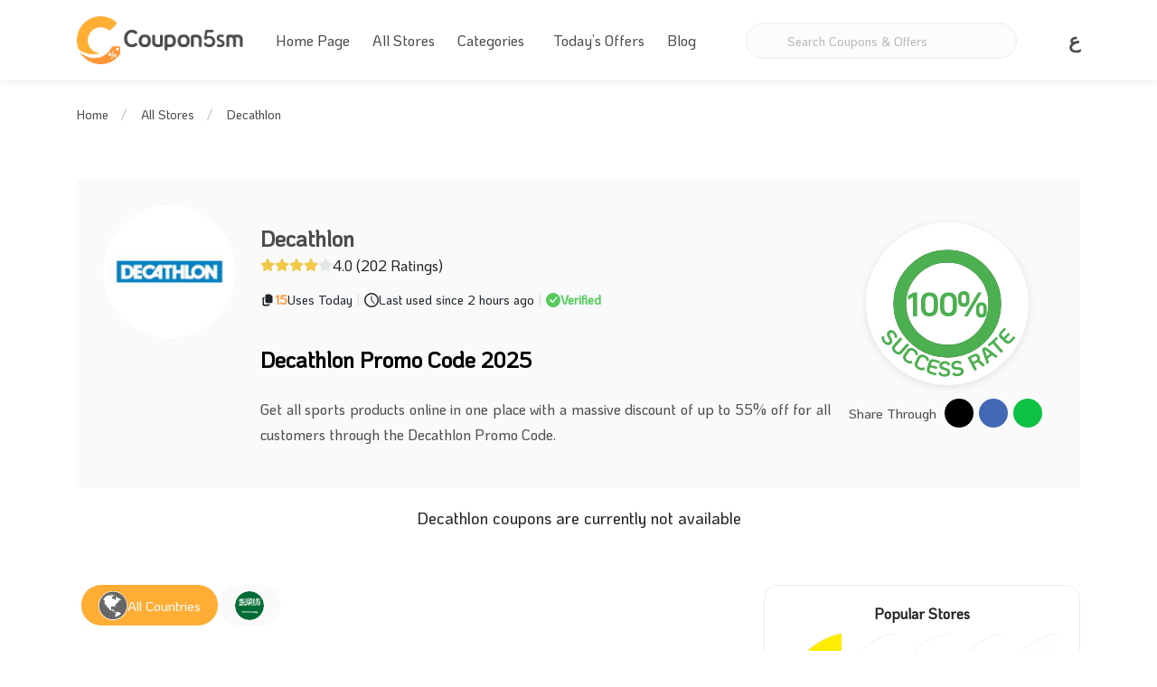

--- FILE ---
content_type: text/html; charset=UTF-8
request_url: https://coupon5sm.com/en/store/decathlon-promo-code/
body_size: 20429
content:
<!DOCTYPE HTML>
<HTML lang="en" xmlns:og="http://opengraphprotocol.org/schema/" xmlns:fb="http://www.facebook.com/2008/fbml" prefix="og: https://ogp.me/ns#">

<head>
  <meta charset="UTF-8" />
  

  <meta name="viewport" content="width=device-width, initial-scale=1, maximum-scale=5, shrink-to-fit=no" />
  <meta name="p:domain_verify" content="d1d792fece072625f9a47285b6f8857e"/>
  	<style>img:is([sizes="auto" i], [sizes^="auto," i]) { contain-intrinsic-size: 3000px 1500px }</style>
	<link rel="alternate" hreflang="ar" href="https://coupon5sm.com/store/decathlon-coupon/" />
<link rel="alternate" hreflang="en" href="https://coupon5sm.com/en/store/decathlon-promo-code/" />
<link rel="alternate" hreflang="x-default" href="https://coupon5sm.com/en/" />

<!-- Search Engine Optimization by Rank Math PRO - https://rankmath.com/ -->
<title>Decathlon Promo Code 55% Off | November Offers 2025</title>
<style>.flying-press-lazy-bg{background-image:none!important;}</style>
<link rel='preload' href='https://coupon5sm.com/wp-content/uploads/2021/06/logo-en.png' as='image' imagesrcset='' imagesizes=''/>
<link rel='preload' href='https://coupon5sm.com/wp-content/uploads/2023/02/Decathlon-promo-code-147x147.jpg' as='image' imagesrcset='https://coupon5sm.com/wp-content/uploads/2023/02/Decathlon-promo-code-147x147.jpg 147w, https://coupon5sm.com/wp-content/uploads/2023/02/Decathlon-promo-code-150x150.jpg 150w, https://coupon5sm.com/wp-content/uploads/2023/02/Decathlon-promo-code-240x240.jpg 240w, https://coupon5sm.com/wp-content/uploads/2023/02/Decathlon-promo-code-103x103.jpg 103w, https://coupon5sm.com/wp-content/uploads/2023/02/Decathlon-promo-code-66x66.jpg 66w, https://coupon5sm.com/wp-content/uploads/2023/02/Decathlon-promo-code-68x68.jpg 68w, https://coupon5sm.com/wp-content/uploads/2023/02/Decathlon-promo-code-84x84.jpg 84w, https://coupon5sm.com/wp-content/uploads/2023/02/Decathlon-promo-code.jpg 300w' imagesizes='(max-width: 147px) 100vw, 147px'/>
<link rel='preload' href='https://coupon5sm.com/wp-content/uploads/2021/09/كل-دول-العالم-1.jpeg' as='image' imagesrcset='' imagesizes=''/>
<link rel='preload' href='https://coupon5sm.com/wp-content/uploads/2021/09/ksa-1.png' as='image' imagesrcset='' imagesizes=''/>
<link rel='preload' href='https://coupon5sm.com/wp-content/uploads/2023/08/Noon-coupon-147x147.jpg' as='image' imagesrcset='https://coupon5sm.com/wp-content/uploads/2023/08/Noon-coupon-147x147.jpg 147w, https://coupon5sm.com/wp-content/uploads/2023/08/Noon-coupon-300x300.jpg 300w, https://coupon5sm.com/wp-content/uploads/2023/08/Noon-coupon-150x150.jpg 150w, https://coupon5sm.com/wp-content/uploads/2023/08/Noon-coupon-240x240.jpg 240w, https://coupon5sm.com/wp-content/uploads/2023/08/Noon-coupon-103x103.jpg 103w, https://coupon5sm.com/wp-content/uploads/2023/08/Noon-coupon-66x66.jpg 66w, https://coupon5sm.com/wp-content/uploads/2023/08/Noon-coupon-68x68.jpg 68w, https://coupon5sm.com/wp-content/uploads/2023/08/Noon-coupon-84x84.jpg 84w, https://coupon5sm.com/wp-content/uploads/2023/08/Noon-coupon.jpg 500w' imagesizes='(max-width: 147px) 100vw, 147px'/>
<link rel='preload' href='https://coupon5sm.com/wp-content/uploads/2021/08/كود-خصم-امازون-1-147x147.jpg' as='image' imagesrcset='https://coupon5sm.com/wp-content/uploads/2021/08/كود-خصم-امازون-1-147x147.jpg 147w, https://coupon5sm.com/wp-content/uploads/2021/08/كود-خصم-امازون-1-150x150.jpg 150w, https://coupon5sm.com/wp-content/uploads/2021/08/كود-خصم-امازون-1-240x240.jpg 240w, https://coupon5sm.com/wp-content/uploads/2021/08/كود-خصم-امازون-1-103x103.jpg 103w, https://coupon5sm.com/wp-content/uploads/2021/08/كود-خصم-امازون-1-66x66.jpg 66w, https://coupon5sm.com/wp-content/uploads/2021/08/كود-خصم-امازون-1-68x68.jpg 68w, https://coupon5sm.com/wp-content/uploads/2021/08/كود-خصم-امازون-1-84x84.jpg 84w, https://coupon5sm.com/wp-content/uploads/2021/08/كود-خصم-امازون-1.jpg 300w' imagesizes='(max-width: 147px) 100vw, 147px'/>
<link rel='preload' href='https://coupon5sm.com/wp-content/uploads/2024/12/Dermazone-Discount-Code-147x147.jpg' as='image' imagesrcset='https://coupon5sm.com/wp-content/uploads/2024/12/Dermazone-Discount-Code-147x147.jpg 147w, https://coupon5sm.com/wp-content/uploads/2024/12/Dermazone-Discount-Code-150x150.jpg 150w, https://coupon5sm.com/wp-content/uploads/2024/12/Dermazone-Discount-Code-240x240.jpg 240w, https://coupon5sm.com/wp-content/uploads/2024/12/Dermazone-Discount-Code-103x103.jpg 103w, https://coupon5sm.com/wp-content/uploads/2024/12/Dermazone-Discount-Code-66x66.jpg 66w, https://coupon5sm.com/wp-content/uploads/2024/12/Dermazone-Discount-Code-68x68.jpg 68w, https://coupon5sm.com/wp-content/uploads/2024/12/Dermazone-Discount-Code-84x84.jpg 84w, https://coupon5sm.com/wp-content/uploads/2024/12/Dermazone-Discount-Code.jpg 300w' imagesizes='(max-width: 147px) 100vw, 147px'/>
<link rel='preload' href='https://coupon5sm.com/wp-content/uploads/2025/08/Namshi-discount-code-1-147x147.jpg' as='image' imagesrcset='https://coupon5sm.com/wp-content/uploads/2025/08/Namshi-discount-code-1-147x147.jpg 147w, https://coupon5sm.com/wp-content/uploads/2025/08/Namshi-discount-code-1-150x150.jpg 150w, https://coupon5sm.com/wp-content/uploads/2025/08/Namshi-discount-code-1-240x240.jpg 240w, https://coupon5sm.com/wp-content/uploads/2025/08/Namshi-discount-code-1-103x103.jpg 103w, https://coupon5sm.com/wp-content/uploads/2025/08/Namshi-discount-code-1-66x66.jpg 66w, https://coupon5sm.com/wp-content/uploads/2025/08/Namshi-discount-code-1-68x68.jpg 68w, https://coupon5sm.com/wp-content/uploads/2025/08/Namshi-discount-code-1-84x84.jpg 84w, https://coupon5sm.com/wp-content/uploads/2025/08/Namshi-discount-code-1.jpg 300w' imagesizes='(max-width: 147px) 100vw, 147px'/>
<link rel='preload' href='https://coupon5sm.com/wp-content/uploads/2022/09/New-Project-11-147x147.jpg' as='image' imagesrcset='https://coupon5sm.com/wp-content/uploads/2022/09/New-Project-11-147x147.jpg 147w, https://coupon5sm.com/wp-content/uploads/2022/09/New-Project-11-150x150.jpg 150w, https://coupon5sm.com/wp-content/uploads/2022/09/New-Project-11-240x240.jpg 240w, https://coupon5sm.com/wp-content/uploads/2022/09/New-Project-11-103x103.jpg 103w, https://coupon5sm.com/wp-content/uploads/2022/09/New-Project-11-66x66.jpg 66w, https://coupon5sm.com/wp-content/uploads/2022/09/New-Project-11-68x68.jpg 68w, https://coupon5sm.com/wp-content/uploads/2022/09/New-Project-11-84x84.jpg 84w, https://coupon5sm.com/wp-content/uploads/2022/09/New-Project-11.jpg 300w' imagesizes='(max-width: 147px) 100vw, 147px'/>
<link rel='preload' href='https://coupon5sm.com/wp-content/uploads/2022/12/Voga-Closet-store-147x147.jpg' as='image' imagesrcset='https://coupon5sm.com/wp-content/uploads/2022/12/Voga-Closet-store-147x147.jpg 147w, https://coupon5sm.com/wp-content/uploads/2022/12/Voga-Closet-store-150x150.jpg 150w, https://coupon5sm.com/wp-content/uploads/2022/12/Voga-Closet-store-240x240.jpg 240w, https://coupon5sm.com/wp-content/uploads/2022/12/Voga-Closet-store-103x103.jpg 103w, https://coupon5sm.com/wp-content/uploads/2022/12/Voga-Closet-store-66x66.jpg 66w, https://coupon5sm.com/wp-content/uploads/2022/12/Voga-Closet-store-68x68.jpg 68w, https://coupon5sm.com/wp-content/uploads/2022/12/Voga-Closet-store-84x84.jpg 84w, https://coupon5sm.com/wp-content/uploads/2022/12/Voga-Closet-store.jpg 300w' imagesizes='(max-width: 147px) 100vw, 147px'/>
<link rel='preload' href='https://coupon5sm.com/wp-content/uploads/2023/11/كود-خصم-ترينديول-147x147.jpg' as='image' imagesrcset='https://coupon5sm.com/wp-content/uploads/2023/11/كود-خصم-ترينديول-147x147.jpg 147w, https://coupon5sm.com/wp-content/uploads/2023/11/كود-خصم-ترينديول-150x150.jpg 150w, https://coupon5sm.com/wp-content/uploads/2023/11/كود-خصم-ترينديول-240x240.jpg 240w, https://coupon5sm.com/wp-content/uploads/2023/11/كود-خصم-ترينديول-103x103.jpg 103w, https://coupon5sm.com/wp-content/uploads/2023/11/كود-خصم-ترينديول-66x66.jpg 66w, https://coupon5sm.com/wp-content/uploads/2023/11/كود-خصم-ترينديول-68x68.jpg 68w, https://coupon5sm.com/wp-content/uploads/2023/11/كود-خصم-ترينديول-84x84.jpg 84w, https://coupon5sm.com/wp-content/uploads/2023/11/كود-خصم-ترينديول.jpg 300w' imagesizes='(max-width: 147px) 100vw, 147px'/>
<link rel='preload' href='https://coupon5sm.com/wp-content/uploads/2024/11/كود-خصم-كالو-147x147.jpg' as='image' imagesrcset='https://coupon5sm.com/wp-content/uploads/2024/11/كود-خصم-كالو-147x147.jpg 147w, https://coupon5sm.com/wp-content/uploads/2024/11/كود-خصم-كالو-150x150.jpg 150w, https://coupon5sm.com/wp-content/uploads/2024/11/كود-خصم-كالو-240x240.jpg 240w, https://coupon5sm.com/wp-content/uploads/2024/11/كود-خصم-كالو-103x103.jpg 103w, https://coupon5sm.com/wp-content/uploads/2024/11/كود-خصم-كالو-66x66.jpg 66w, https://coupon5sm.com/wp-content/uploads/2024/11/كود-خصم-كالو-68x68.jpg 68w, https://coupon5sm.com/wp-content/uploads/2024/11/كود-خصم-كالو-84x84.jpg 84w, https://coupon5sm.com/wp-content/uploads/2024/11/كود-خصم-كالو.jpg 300w' imagesizes='(max-width: 147px) 100vw, 147px'/>
<link rel='preload' href='https://coupon5sm.com/wp-content/uploads/2022/06/iherb-Coupon-code--147x147.jpg' as='image' imagesrcset='https://coupon5sm.com/wp-content/uploads/2022/06/iherb-Coupon-code--147x147.jpg 147w, https://coupon5sm.com/wp-content/uploads/2022/06/iherb-Coupon-code--150x150.jpg 150w, https://coupon5sm.com/wp-content/uploads/2022/06/iherb-Coupon-code--103x103.jpg 103w, https://coupon5sm.com/wp-content/uploads/2022/06/iherb-Coupon-code--66x66.jpg 66w, https://coupon5sm.com/wp-content/uploads/2022/06/iherb-Coupon-code--68x68.jpg 68w, https://coupon5sm.com/wp-content/uploads/2022/06/iherb-Coupon-code--84x84.jpg 84w, https://coupon5sm.com/wp-content/uploads/2022/06/iherb-Coupon-code-.jpg 200w' imagesizes='(max-width: 147px) 100vw, 147px'/>
<link rel='preload' href='https://coupon5sm.com/wp-content/uploads/2022/03/6th-street-code-147x147.png' as='image' imagesrcset='https://coupon5sm.com/wp-content/uploads/2022/03/6th-street-code-147x147.png 147w, https://coupon5sm.com/wp-content/uploads/2022/03/6th-street-code-150x150.png 150w, https://coupon5sm.com/wp-content/uploads/2022/03/6th-street-code-240x240.png 240w, https://coupon5sm.com/wp-content/uploads/2022/03/6th-street-code-103x103.png 103w, https://coupon5sm.com/wp-content/uploads/2022/03/6th-street-code-66x66.png 66w, https://coupon5sm.com/wp-content/uploads/2022/03/6th-street-code-68x68.png 68w, https://coupon5sm.com/wp-content/uploads/2022/03/6th-street-code-84x84.png 84w, https://coupon5sm.com/wp-content/uploads/2022/03/6th-street-code.png 300w' imagesizes='(max-width: 147px) 100vw, 147px'/>
<link rel='preload' href='https://coupon5sm.com/wp-content/themes/coupon5sm/fonts/KoHo-font.woff2' as='font' type='font/woff2' fetchpriority='high' crossorigin='anonymous'>
<meta name="description" content="Decathlon promo code offers customers an exceptional discount of up to 10% for Egypt, Qatar, Saudi Arabia and the Emirates."/>
<meta name="robots" content="follow, index, max-snippet:-1, max-video-preview:-1, max-image-preview:large"/>
<link rel="canonical" href="https://coupon5sm.com/en/store/decathlon-promo-code/" />
<meta property="og:locale" content="en_US" />
<meta property="og:type" content="article" />
<meta property="og:title" content="Decathlon Promo Code 55% Off | November Offers 2025" />
<meta property="og:description" content="Decathlon promo code offers customers an exceptional discount of up to 10% for Egypt, Qatar, Saudi Arabia and the Emirates." />
<meta property="og:url" content="https://coupon5sm.com/en/store/decathlon-promo-code/" />
<meta property="og:site_name" content="كوبون خصم - Coupon5sm" />
<meta name="twitter:card" content="summary_large_image" />
<meta name="twitter:title" content="Decathlon Promo Code 55% Off | November Offers 2025" />
<meta name="twitter:description" content="Decathlon promo code offers customers an exceptional discount of up to 10% for Egypt, Qatar, Saudi Arabia and the Emirates." />
<meta name="twitter:label1" content="Offers" />
<meta name="twitter:data1" content="2" />
<script type="application/ld+json" class="rank-math-schema-pro">{"@context":"https://schema.org","@graph":[{"@type":"Organization","@id":"https://coupon5sm.com/en/#organization/","name":"\u0627\u0644\u062e\u0627\u0646\u0629 \u0646\u062a - ALKHANA NET","url":"https://alkhana.net","sameAs":["https://linkedin.com/company/alkhana"],"address":{"@type":"PostalAddress","streetAddress":"Shams Business Center, Sharjah Media City Free Zone","addressLocality":"Al Mtsannid Suburb","addressRegion":"Sharjah","postalCode":"32223","addressCountry":"AE"},"logo":{"@type":"ImageObject","@id":"https://coupon5sm.com/en/#logo/","url":"https://coupon5sm.com/wp-content/uploads/2025/10/alkhana-logo.png","width":"241","height":"88"},"contactPoint":[{"@type":"ContactPoint","telephone":"+971507781037","contactType":"customer support","availableLanguage":["en","ar"],"email":"contact@alkhana.net","areaServed":["SA","AE","KW","EG","QA","BH","OM","IQ"]}],"description":"Alkhana Net is an affiliate marketing company specializing in helping online stores and apps boost sales and grow revenue. With over 8 years of experience and a trusted network of partners, we deliver real, sustainable growth for brands looking to scale."},{"@type":"WebSite","@id":"https://coupon5sm.com/en/#website/","url":"https://coupon5sm.com/en/","name":"\u0643\u0648\u0628\u0648\u0646 \u062e\u0635\u0645 - Coupon5sm","alternateName":"\u0643\u0648\u0628\u0648\u0646 \u062e\u0635\u0645 - Coupon5sm","publisher":{"@id":"https://coupon5sm.com/en/#organization/"},"inLanguage":"en","potentialAction":{"@type":"SearchAction","target":"https://coupon5sm.com/en/?s={search_term_string}","query-input":"required name=search_term_string"},"description":"\u0643\u0648\u0628\u0648\u0646\u0627\u062a \u062e\u0635\u0645 \u0648\u0623\u0643\u0648\u0627\u062f \u0644\u0643\u0627\u0641\u0629 \u0627\u0644\u0645\u062a\u0627\u062c\u0631 \u0627\u0644\u0627\u0644\u0643\u062a\u0631\u0648\u0646\u064a\u0629","image":{"@type":"ImageObject","@id":"https://coupon5sm.com/en/#website-image","url":"https://coupon5sm.com/wp-content/uploads/2021/06/logo-en.png","width":"512","height":"512"}},{"@type":"WebPage","@id":"https://coupon5sm.com/en/store/decathlon-promo-code/#webpage","url":"https://coupon5sm.com/en/store/decathlon-promo-code/","name":"Decathlon Promo Code 55% Off | November Offers 2025","isPartOf":{"@id":"https://coupon5sm.com/en/#website/"},"inLanguage":"en","publisher":{"@id":"https://coupon5sm.com/en/#organization"},"primaryImageOfPage":{"@id":"https://coupon5sm.com/en/store/decathlon-promo-code/#merchant-logo"},"mainEntity":{"@id":"https://coupon5sm.com/en/#website"},"description":"\u0643\u0648\u0628\u0648\u0646\u0627\u062a \u062e\u0635\u0645 \u0648\u0623\u0643\u0648\u0627\u062f \u0644\u0643\u0627\u0641\u0629 \u0627\u0644\u0645\u062a\u0627\u062c\u0631 \u0627\u0644\u0627\u0644\u0643\u062a\u0631\u0648\u0646\u064a\u0629","breadcrumb":{"@id":"https://coupon5sm.com/en/store/decathlon-promo-code/#breadcrumb"}},{"@type":"Organization","@id":"https://coupon5sm.com/en/store/decathlon-promo-code/#merchant","name":"Decathlon","url":"https://decathlon.com.sa/","logo":{"@type":"ImageObject","@id":"https://coupon5sm.com/en/store/decathlon-promo-code/#merchant-logo","url":"https://coupon5sm.com/wp-content/uploads/2023/02/Decathlon-promo-code.jpg","width":"512","height":"512"}},{"@type":"BreadcrumbList","@id":"https://coupon5sm.com/en/store/decathlon-promo-code/#breadcrumb","itemListElement":[{"@type":"ListItem","position":"1","name":"Home","item":"https://coupon5sm.com/en/"},{"@type":"ListItem","position":"2","name":"All Stores","item":"https://coupon5sm.com/en/all-stores/"},{"@type":"ListItem","position":"3","name":"Decathlon","item":"https://coupon5sm.com/en/store/decathlon-promo-code/"}]}]}</script>
<!-- /Rank Math WordPress SEO plugin -->

<meta property="og:updated_time" content="2025-05-22T10:43:07+03:00" /><style id='classic-theme-styles-inline-css' type='text/css'>
/*! This file is auto-generated */
.wp-block-button__link{color:#fff;background-color:#32373c;border-radius:9999px;box-shadow:none;text-decoration:none;padding:calc(.667em + 2px) calc(1.333em + 2px);font-size:1.125em}.wp-block-file__button{background:#32373c;color:#fff;text-decoration:none}
</style>
<style id='global-styles-inline-css' type='text/css'>
:root{--wp--preset--aspect-ratio--square: 1;--wp--preset--aspect-ratio--4-3: 4/3;--wp--preset--aspect-ratio--3-4: 3/4;--wp--preset--aspect-ratio--3-2: 3/2;--wp--preset--aspect-ratio--2-3: 2/3;--wp--preset--aspect-ratio--16-9: 16/9;--wp--preset--aspect-ratio--9-16: 9/16;--wp--preset--color--black: #000000;--wp--preset--color--cyan-bluish-gray: #abb8c3;--wp--preset--color--white: #ffffff;--wp--preset--color--pale-pink: #f78da7;--wp--preset--color--vivid-red: #cf2e2e;--wp--preset--color--luminous-vivid-orange: #ff6900;--wp--preset--color--luminous-vivid-amber: #fcb900;--wp--preset--color--light-green-cyan: #7bdcb5;--wp--preset--color--vivid-green-cyan: #00d084;--wp--preset--color--pale-cyan-blue: #8ed1fc;--wp--preset--color--vivid-cyan-blue: #0693e3;--wp--preset--color--vivid-purple: #9b51e0;--wp--preset--gradient--vivid-cyan-blue-to-vivid-purple: linear-gradient(135deg,rgba(6,147,227,1) 0%,rgb(155,81,224) 100%);--wp--preset--gradient--light-green-cyan-to-vivid-green-cyan: linear-gradient(135deg,rgb(122,220,180) 0%,rgb(0,208,130) 100%);--wp--preset--gradient--luminous-vivid-amber-to-luminous-vivid-orange: linear-gradient(135deg,rgba(252,185,0,1) 0%,rgba(255,105,0,1) 100%);--wp--preset--gradient--luminous-vivid-orange-to-vivid-red: linear-gradient(135deg,rgba(255,105,0,1) 0%,rgb(207,46,46) 100%);--wp--preset--gradient--very-light-gray-to-cyan-bluish-gray: linear-gradient(135deg,rgb(238,238,238) 0%,rgb(169,184,195) 100%);--wp--preset--gradient--cool-to-warm-spectrum: linear-gradient(135deg,rgb(74,234,220) 0%,rgb(151,120,209) 20%,rgb(207,42,186) 40%,rgb(238,44,130) 60%,rgb(251,105,98) 80%,rgb(254,248,76) 100%);--wp--preset--gradient--blush-light-purple: linear-gradient(135deg,rgb(255,206,236) 0%,rgb(152,150,240) 100%);--wp--preset--gradient--blush-bordeaux: linear-gradient(135deg,rgb(254,205,165) 0%,rgb(254,45,45) 50%,rgb(107,0,62) 100%);--wp--preset--gradient--luminous-dusk: linear-gradient(135deg,rgb(255,203,112) 0%,rgb(199,81,192) 50%,rgb(65,88,208) 100%);--wp--preset--gradient--pale-ocean: linear-gradient(135deg,rgb(255,245,203) 0%,rgb(182,227,212) 50%,rgb(51,167,181) 100%);--wp--preset--gradient--electric-grass: linear-gradient(135deg,rgb(202,248,128) 0%,rgb(113,206,126) 100%);--wp--preset--gradient--midnight: linear-gradient(135deg,rgb(2,3,129) 0%,rgb(40,116,252) 100%);--wp--preset--font-size--small: 13px;--wp--preset--font-size--medium: 20px;--wp--preset--font-size--large: 36px;--wp--preset--font-size--x-large: 42px;--wp--preset--spacing--20: 0.44rem;--wp--preset--spacing--30: 0.67rem;--wp--preset--spacing--40: 1rem;--wp--preset--spacing--50: 1.5rem;--wp--preset--spacing--60: 2.25rem;--wp--preset--spacing--70: 3.38rem;--wp--preset--spacing--80: 5.06rem;--wp--preset--shadow--natural: 6px 6px 9px rgba(0, 0, 0, 0.2);--wp--preset--shadow--deep: 12px 12px 50px rgba(0, 0, 0, 0.4);--wp--preset--shadow--sharp: 6px 6px 0px rgba(0, 0, 0, 0.2);--wp--preset--shadow--outlined: 6px 6px 0px -3px rgba(255, 255, 255, 1), 6px 6px rgba(0, 0, 0, 1);--wp--preset--shadow--crisp: 6px 6px 0px rgba(0, 0, 0, 1);}:where(.is-layout-flex){gap: 0.5em;}:where(.is-layout-grid){gap: 0.5em;}body .is-layout-flex{display: flex;}.is-layout-flex{flex-wrap: wrap;align-items: center;}.is-layout-flex > :is(*, div){margin: 0;}body .is-layout-grid{display: grid;}.is-layout-grid > :is(*, div){margin: 0;}:where(.wp-block-columns.is-layout-flex){gap: 2em;}:where(.wp-block-columns.is-layout-grid){gap: 2em;}:where(.wp-block-post-template.is-layout-flex){gap: 1.25em;}:where(.wp-block-post-template.is-layout-grid){gap: 1.25em;}.has-black-color{color: var(--wp--preset--color--black) !important;}.has-cyan-bluish-gray-color{color: var(--wp--preset--color--cyan-bluish-gray) !important;}.has-white-color{color: var(--wp--preset--color--white) !important;}.has-pale-pink-color{color: var(--wp--preset--color--pale-pink) !important;}.has-vivid-red-color{color: var(--wp--preset--color--vivid-red) !important;}.has-luminous-vivid-orange-color{color: var(--wp--preset--color--luminous-vivid-orange) !important;}.has-luminous-vivid-amber-color{color: var(--wp--preset--color--luminous-vivid-amber) !important;}.has-light-green-cyan-color{color: var(--wp--preset--color--light-green-cyan) !important;}.has-vivid-green-cyan-color{color: var(--wp--preset--color--vivid-green-cyan) !important;}.has-pale-cyan-blue-color{color: var(--wp--preset--color--pale-cyan-blue) !important;}.has-vivid-cyan-blue-color{color: var(--wp--preset--color--vivid-cyan-blue) !important;}.has-vivid-purple-color{color: var(--wp--preset--color--vivid-purple) !important;}.has-black-background-color{background-color: var(--wp--preset--color--black) !important;}.has-cyan-bluish-gray-background-color{background-color: var(--wp--preset--color--cyan-bluish-gray) !important;}.has-white-background-color{background-color: var(--wp--preset--color--white) !important;}.has-pale-pink-background-color{background-color: var(--wp--preset--color--pale-pink) !important;}.has-vivid-red-background-color{background-color: var(--wp--preset--color--vivid-red) !important;}.has-luminous-vivid-orange-background-color{background-color: var(--wp--preset--color--luminous-vivid-orange) !important;}.has-luminous-vivid-amber-background-color{background-color: var(--wp--preset--color--luminous-vivid-amber) !important;}.has-light-green-cyan-background-color{background-color: var(--wp--preset--color--light-green-cyan) !important;}.has-vivid-green-cyan-background-color{background-color: var(--wp--preset--color--vivid-green-cyan) !important;}.has-pale-cyan-blue-background-color{background-color: var(--wp--preset--color--pale-cyan-blue) !important;}.has-vivid-cyan-blue-background-color{background-color: var(--wp--preset--color--vivid-cyan-blue) !important;}.has-vivid-purple-background-color{background-color: var(--wp--preset--color--vivid-purple) !important;}.has-black-border-color{border-color: var(--wp--preset--color--black) !important;}.has-cyan-bluish-gray-border-color{border-color: var(--wp--preset--color--cyan-bluish-gray) !important;}.has-white-border-color{border-color: var(--wp--preset--color--white) !important;}.has-pale-pink-border-color{border-color: var(--wp--preset--color--pale-pink) !important;}.has-vivid-red-border-color{border-color: var(--wp--preset--color--vivid-red) !important;}.has-luminous-vivid-orange-border-color{border-color: var(--wp--preset--color--luminous-vivid-orange) !important;}.has-luminous-vivid-amber-border-color{border-color: var(--wp--preset--color--luminous-vivid-amber) !important;}.has-light-green-cyan-border-color{border-color: var(--wp--preset--color--light-green-cyan) !important;}.has-vivid-green-cyan-border-color{border-color: var(--wp--preset--color--vivid-green-cyan) !important;}.has-pale-cyan-blue-border-color{border-color: var(--wp--preset--color--pale-cyan-blue) !important;}.has-vivid-cyan-blue-border-color{border-color: var(--wp--preset--color--vivid-cyan-blue) !important;}.has-vivid-purple-border-color{border-color: var(--wp--preset--color--vivid-purple) !important;}.has-vivid-cyan-blue-to-vivid-purple-gradient-background{background: var(--wp--preset--gradient--vivid-cyan-blue-to-vivid-purple) !important;}.has-light-green-cyan-to-vivid-green-cyan-gradient-background{background: var(--wp--preset--gradient--light-green-cyan-to-vivid-green-cyan) !important;}.has-luminous-vivid-amber-to-luminous-vivid-orange-gradient-background{background: var(--wp--preset--gradient--luminous-vivid-amber-to-luminous-vivid-orange) !important;}.has-luminous-vivid-orange-to-vivid-red-gradient-background{background: var(--wp--preset--gradient--luminous-vivid-orange-to-vivid-red) !important;}.has-very-light-gray-to-cyan-bluish-gray-gradient-background{background: var(--wp--preset--gradient--very-light-gray-to-cyan-bluish-gray) !important;}.has-cool-to-warm-spectrum-gradient-background{background: var(--wp--preset--gradient--cool-to-warm-spectrum) !important;}.has-blush-light-purple-gradient-background{background: var(--wp--preset--gradient--blush-light-purple) !important;}.has-blush-bordeaux-gradient-background{background: var(--wp--preset--gradient--blush-bordeaux) !important;}.has-luminous-dusk-gradient-background{background: var(--wp--preset--gradient--luminous-dusk) !important;}.has-pale-ocean-gradient-background{background: var(--wp--preset--gradient--pale-ocean) !important;}.has-electric-grass-gradient-background{background: var(--wp--preset--gradient--electric-grass) !important;}.has-midnight-gradient-background{background: var(--wp--preset--gradient--midnight) !important;}.has-small-font-size{font-size: var(--wp--preset--font-size--small) !important;}.has-medium-font-size{font-size: var(--wp--preset--font-size--medium) !important;}.has-large-font-size{font-size: var(--wp--preset--font-size--large) !important;}.has-x-large-font-size{font-size: var(--wp--preset--font-size--x-large) !important;}
:where(.wp-block-post-template.is-layout-flex){gap: 1.25em;}:where(.wp-block-post-template.is-layout-grid){gap: 1.25em;}
:where(.wp-block-columns.is-layout-flex){gap: 2em;}:where(.wp-block-columns.is-layout-grid){gap: 2em;}
:root :where(.wp-block-pullquote){font-size: 1.5em;line-height: 1.6;}
</style>
<link rel='stylesheet' id='bootstrap-style-css' href='https://coupon5sm.com/wp-content/cache/flying-press/5a1d1aa3244f.bootstrap.min.css' type='text/css' media='all' />
<link rel='stylesheet' id='main-style-css' href='https://coupon5sm.com/wp-content/cache/flying-press/62c9b5706778.main.css' type='text/css' media='all' />
<link rel='stylesheet' id='common-ltr-style-css' href='https://coupon5sm.com/wp-content/cache/flying-press/73a87cd71054.common-ltr.css' type='text/css' media='all' />
<link rel='stylesheet' id='post-style-css' href='https://coupon5sm.com/wp-content/cache/flying-press/f756fa77fef7.new.css' type='text/css' media='all' />
<link rel='stylesheet' id='store-style-ltr-css' href='https://coupon5sm.com/wp-content/cache/flying-press/2a6e127d4bdc.store-ltr.css' type='text/css' media='all' />
<link rel='stylesheet' id='keen-slider-style-css' href='https://coupon5sm.com/wp-content/cache/flying-press/87f17a6c72e7.keen-slider.min.css' type='text/css' media='all' />
<link rel='stylesheet' id='intlTelInput-style-css' href='https://coupon5sm.com/wp-content/cache/flying-press/c052c3972714.intlTelInput.min.css' type='text/css' media='all' />
<link rel='stylesheet' id='slidercaptcha-style-css' href='https://coupon5sm.com/wp-content/cache/flying-press/4af0ecdc09fc.slidercaptcha.min.css' type='text/css' media='all' />
<script type="text/javascript" id="wpml-cookie-js-extra" defer src="data:text/javascript,%2F%2A%20%3C%21%5BCDATA%5B%20%2A%2F%0Avar%20wpml_cookies%20%3D%20%7B%22wp-wpml_current_language%22%3A%7B%22value%22%3A%22en%22%2C%22expires%22%3A1%2C%22path%22%3A%22%5C%2F%22%7D%7D%3B%0Avar%20wpml_cookies%20%3D%20%7B%22wp-wpml_current_language%22%3A%7B%22value%22%3A%22en%22%2C%22expires%22%3A1%2C%22path%22%3A%22%5C%2F%22%7D%7D%3B%0A%2F%2A%20%5D%5D%3E%20%2A%2F"></script>
<script type="text/javascript" src="https://coupon5sm.com/wp-content/plugins/sitepress-multilingual-cms/res/js/cookies/language-cookie.js?ver=f3606e4db5e1" id="wpml-cookie-js" defer data-wp-strategy="defer"></script>
<link rel="https://api.w.org/" href="https://coupon5sm.com/en/wp-json/" /><meta name="generator" content="WPML ver:4.8.1 stt:5,1;" />
<link rel="icon" href="https://coupon5sm.com/wp-content/uploads/2024/05/favicon-32x32-1.png" sizes="32x32" />
<link rel="icon" href="https://coupon5sm.com/wp-content/uploads/2024/05/favicon-32x32-1.png" sizes="192x192" />
<link rel="apple-touch-icon" href="https://coupon5sm.com/wp-content/uploads/2024/05/favicon-32x32-1.png" />
<meta name="msapplication-TileImage" content="https://coupon5sm.com/wp-content/uploads/2024/05/favicon-32x32-1.png" />
		<style type="text/css" id="wp-custom-css">
			.stores-slider {
min-height: 260px;
}		</style>
		   <!-- Google Tag Manager -->
<script data-loading-method="user-interaction" data-src="data:text/javascript,%28function%28w%2Cd%2Cs%2Cl%2Ci%29%7Bw%5Bl%5D%3Dw%5Bl%5D%7C%7C%5B%5D%3Bw%5Bl%5D.push%28%7B%27gtm.start%27%3A%0D%0Anew%20Date%28%29.getTime%28%29%2Cevent%3A%27gtm.js%27%7D%29%3Bvar%20f%3Dd.getElementsByTagName%28s%29%5B0%5D%2C%0D%0Aj%3Dd.createElement%28s%29%2Cdl%3Dl%21%3D%27dataLayer%27%3F%27%26l%3D%27%2Bl%3A%27%27%3Bj.async%3Dtrue%3Bj.src%3D%0D%0A%27https%3A%2F%2Fwww.googletagmanager.com%2Fgtm.js%3Fid%3D%27%2Bi%2Bdl%3Bf.parentNode.insertBefore%28j%2Cf%29%3B%0D%0A%7D%29%28window%2Cdocument%2C%27script%27%2C%27dataLayer%27%2C%27GTM-PXP458F%27%29%3B"></script>
<!-- End Google Tag Manager -->
<script type="speculationrules">{"prefetch":[{"source":"document","where":{"and":[{"href_matches":"\/*"},{"not":{"href_matches":["\/*.php","\/wp-(admin|includes|content|login|signup|json)(.*)?","\/*\\?(.+)","\/(cart|checkout|logout)(.*)?"]}}]},"eagerness":"moderate"}]}</script></head>

<body class="archive tax-coupon_store term-decathlon-promo-code term-14197 wp-theme-coupon5sm chrome osx">
<!-- Google Tag Manager (noscript) -->
<noscript><iframe
                      height="0" width="0" style="display:none;visibility:hidden" data-lazy-src="https://www.googletagmanager.com/ns.html?id=GTM-PXP458F"></iframe></noscript>
  <!-- <div class="mega-over"></div> -->
  <!-- start header -->
  <header id="header">
    <div class="fixed-header">
      <div class="container">
        <div class="header">
          <a href="https://coupon5sm.com/en/"  aria-label="Coupon5sm" rel="home" class="logo"><img src="https://coupon5sm.com/wp-content/uploads/2021/06/logo-en.png" alt="Coupon5sm" class="img-fluid" width="190" height="53"  loading="eager" fetchpriority="high" decoding="async"/></a>
          <div class="_2nd-sec">
                    <ul id="menu-main-menu" class="mo-navbar fixall list-unstyled"><li itemscope="itemscope" itemtype="https://www.schema.org/SiteNavigationElement" id="menu-item-11989" class="menu-item menu-item-type-post_type menu-item-object-page menu-item-home menu-item-11989 nav-li fixall"><a title="Home Page" href="https://coupon5sm.com/en/" class="nav-anchor fixall">Home Page</a></li>
<li itemscope="itemscope" itemtype="https://www.schema.org/SiteNavigationElement" id="menu-item-11990" class="menu-item menu-item-type-post_type menu-item-object-page menu-item-11990 nav-li fixall"><a title="All Stores" href="https://coupon5sm.com/en/all-stores/" class="nav-anchor fixall">All Stores</a></li>
<li itemscope="itemscope" itemtype="https://www.schema.org/SiteNavigationElement" id="menu-item-11993" class="menu-item menu-item-type-custom menu-item-object-custom menu-item-has-children mo-dropdown menu-item-11993 nav-li fixall"><div title="Categories" class="nav-anchor fixall" id="menu-item-dropdown-11993">Categories</div>
<div class="mega"><div class="container"><ul  class="mega-ul fixall list-unstyled"  role="menu">
	<li itemscope="itemscope" itemtype="https://www.schema.org/SiteNavigationElement" id="menu-item-12093" class="menu-item menu-item-type-taxonomy menu-item-object-coupon_category menu-item-12093 mega-li"><a title="Fashion &amp; Accessories" href="https://coupon5sm.com/en/coupon-category/fashion-and-accessories/" class="mega-anchor fixall">Fashion &amp; Accessories</a></li>
	<li itemscope="itemscope" itemtype="https://www.schema.org/SiteNavigationElement" id="menu-item-12088" class="menu-item menu-item-type-taxonomy menu-item-object-coupon_category menu-item-12088 mega-li"><a title="Beauty &amp; Care" href="https://coupon5sm.com/en/coupon-category/beauty-and-care/" class="mega-anchor fixall">Beauty &amp; Care</a></li>
	<li itemscope="itemscope" itemtype="https://www.schema.org/SiteNavigationElement" id="menu-item-12097" class="menu-item menu-item-type-taxonomy menu-item-object-coupon_category menu-item-12097 mega-li"><a title="Health &amp; Fitness" href="https://coupon5sm.com/en/coupon-category/health-and-fitness/" class="mega-anchor fixall">Health &amp; Fitness</a></li>
	<li itemscope="itemscope" itemtype="https://www.schema.org/SiteNavigationElement" id="menu-item-12087" class="menu-item menu-item-type-taxonomy menu-item-object-coupon_category menu-item-12087 mega-li"><a title="Babies" href="https://coupon5sm.com/en/coupon-category/babies-en/" class="mega-anchor fixall">Babies</a></li>
	<li itemscope="itemscope" itemtype="https://www.schema.org/SiteNavigationElement" id="menu-item-12089" class="menu-item menu-item-type-taxonomy menu-item-object-coupon_category menu-item-12089 mega-li"><a title="Books" href="https://coupon5sm.com/en/coupon-category/books-en/" class="mega-anchor fixall">Books</a></li>
	<li itemscope="itemscope" itemtype="https://www.schema.org/SiteNavigationElement" id="menu-item-12090" class="menu-item menu-item-type-taxonomy menu-item-object-coupon_category menu-item-12090 mega-li"><a title="Cars" href="https://coupon5sm.com/en/coupon-category/cars-en/" class="mega-anchor fixall">Cars</a></li>
	<li itemscope="itemscope" itemtype="https://www.schema.org/SiteNavigationElement" id="menu-item-12091" class="menu-item menu-item-type-taxonomy menu-item-object-coupon_category menu-item-12091 mega-li"><a title="Education" href="https://coupon5sm.com/en/coupon-category/education-en/" class="mega-anchor fixall">Education</a></li>
	<li itemscope="itemscope" itemtype="https://www.schema.org/SiteNavigationElement" id="menu-item-12092" class="menu-item menu-item-type-taxonomy menu-item-object-coupon_category menu-item-12092 mega-li"><a title="Entertainment" href="https://coupon5sm.com/en/coupon-category/entertainment-en/" class="mega-anchor fixall">Entertainment</a></li>
	<li itemscope="itemscope" itemtype="https://www.schema.org/SiteNavigationElement" id="menu-item-12094" class="menu-item menu-item-type-taxonomy menu-item-object-coupon_category menu-item-12094 mega-li"><a title="Food" href="https://coupon5sm.com/en/coupon-category/food-en/" class="mega-anchor fixall">Food</a></li>
	<li itemscope="itemscope" itemtype="https://www.schema.org/SiteNavigationElement" id="menu-item-12095" class="menu-item menu-item-type-taxonomy menu-item-object-coupon_category menu-item-12095 mega-li"><a title="Games &amp; Toys" href="https://coupon5sm.com/en/coupon-category/games-en/" class="mega-anchor fixall">Games &amp; Toys</a></li>
	<li itemscope="itemscope" itemtype="https://www.schema.org/SiteNavigationElement" id="menu-item-12096" class="menu-item menu-item-type-taxonomy menu-item-object-coupon_category menu-item-12096 mega-li"><a title="Gifts" href="https://coupon5sm.com/en/coupon-category/gifts-en/" class="mega-anchor fixall">Gifts</a></li>
	<li itemscope="itemscope" itemtype="https://www.schema.org/SiteNavigationElement" id="menu-item-12098" class="menu-item menu-item-type-taxonomy menu-item-object-coupon_category menu-item-12098 mega-li"><a title="Hosting" href="https://coupon5sm.com/en/coupon-category/hosting-en/" class="mega-anchor fixall">Hosting</a></li>
	<li itemscope="itemscope" itemtype="https://www.schema.org/SiteNavigationElement" id="menu-item-12099" class="menu-item menu-item-type-taxonomy menu-item-object-coupon_category menu-item-12099 mega-li"><a title="Perfumes" href="https://coupon5sm.com/en/coupon-category/perfumes-en/" class="mega-anchor fixall">Perfumes</a></li>
	<li itemscope="itemscope" itemtype="https://www.schema.org/SiteNavigationElement" id="menu-item-12100" class="menu-item menu-item-type-taxonomy menu-item-object-coupon_category menu-item-12100 mega-li"><a title="Services" href="https://coupon5sm.com/en/coupon-category/services-en/" class="mega-anchor fixall">Services</a></li>
	<li itemscope="itemscope" itemtype="https://www.schema.org/SiteNavigationElement" id="menu-item-12101" class="menu-item menu-item-type-taxonomy menu-item-object-coupon_category menu-item-12101 mega-li"><a title="Transportation" href="https://coupon5sm.com/en/coupon-category/transportation-en/" class="mega-anchor fixall">Transportation</a></li>
	<li itemscope="itemscope" itemtype="https://www.schema.org/SiteNavigationElement" id="menu-item-12102" class="menu-item menu-item-type-taxonomy menu-item-object-coupon_category menu-item-12102 mega-li"><a title="Travel &amp; Tourism" href="https://coupon5sm.com/en/coupon-category/travel-tourism-en/" class="mega-anchor fixall">Travel &amp; Tourism</a></li>
	<li itemscope="itemscope" itemtype="https://www.schema.org/SiteNavigationElement" id="menu-item-831067" class="menu-item menu-item-type-custom menu-item-object-custom menu-item-831067 mega-li"><a title="Delivery" href="https://coupon5sm.com/en/coupon-category/delivery-en/" class="mega-anchor fixall">Delivery</a></li>
	<li itemscope="itemscope" itemtype="https://www.schema.org/SiteNavigationElement" id="menu-item-831068" class="menu-item menu-item-type-custom menu-item-object-custom menu-item-831068 mega-li"><a title="Home Essentials" href="https://coupon5sm.com/en/coupon-category/home-essentials/" class="mega-anchor fixall">Home Essentials</a></li>
	<li itemscope="itemscope" itemtype="https://www.schema.org/SiteNavigationElement" id="menu-item-831069" class="menu-item menu-item-type-custom menu-item-object-custom menu-item-831069 mega-li"><a title="Household &amp; Electronics" href="https://coupon5sm.com/en/coupon-category/household-and-electronics/" class="mega-anchor fixall">Household &amp; Electronics</a></li>
	<li itemscope="itemscope" itemtype="https://www.schema.org/SiteNavigationElement" id="menu-item-831070" class="menu-item menu-item-type-custom menu-item-object-custom menu-item-831070 mega-li"><a title="Retail &amp; Products" href="https://coupon5sm.com/en/coupon-category/retail-and-products/" class="mega-anchor fixall">Retail &amp; Products</a></li>
</ul>
</li>
<li itemscope="itemscope" itemtype="https://www.schema.org/SiteNavigationElement" id="menu-item-937350" class="menu-item menu-item-type-post_type menu-item-object-page menu-item-937350 nav-li fixall"><a title="Today’s Offers" href="https://coupon5sm.com/en/todays-offers/" class="nav-anchor fixall">Today’s Offers</a></li>
<li itemscope="itemscope" itemtype="https://www.schema.org/SiteNavigationElement" id="menu-item-825297" class="menu-item menu-item-type-post_type menu-item-object-page menu-item-825297 nav-li fixall"><a title="Blog" href="https://coupon5sm.com/en/blog-en/" class="nav-anchor fixall">Blog</a></li>
</ul>
          <ul class="user-mobile-menu" role="menu">
            
                            <li class="loginPoup"><span>Login / Register</span></li>
                        </ul>

          <a class="wpml-ls-item" href="https://coupon5sm.com/store/decathlon-coupon/"><span>ع<span></a>            <form class="search-cont" action="https://coupon5sm.com/en/" method="get">
              <button type="submit" class="fixall search-button">
                <i class="fas fa-search"></i>
              </button>
              <input type="text" class="search-input fixall"name="s" aria-label="Search Coupons & Offers" placeholder="Search Coupons & Offers">
              <div class="results"></div>
            </form>
          </div>
            <div class="headerLeft">
              <div class="loginPoup">
                <span class=" button" href="#" role="button"  aria-expanded="false">
                <i class="fa-regular fa-circle-user"></i>
                </span>
                                  
              </div>
           
              <a class="wpml-ls-item" href="https://coupon5sm.com/store/decathlon-coupon/"><span>ع<span></a>          
          </div>
          <button class="nav-search" type="button" aria-label="toggle menu"><i class="fa fa-search"></i></i></button>
          <button class="nav-tgl menu" type="button" aria-label="toggle menu"><span aria-hidden="true"></span></button>
        </div>
      </div>
  <div class="searchHolder">
      <span class="close"><i class="fa fa-times"></i></span>
            <form class="search-cont" action="https://coupon5sm.com/en/" method="get">
              <button type="submit" class="fixall search-button">
                <i class="fas fa-search"></i>
              </button>
              <input type="text" class="search-input fixall" name="s" placeholder="Search Coupons & Offers">
              <div class="results"></div>
            </form>
            </div>
    </div>
    
  </header>
  
  <!-- end header -->
<nav class="breadcrumb-sec"><div class="container"><ol class="breadcrumb fixall"><li><a href="https://coupon5sm.com/en/">Home</a></li><li><a href="https://coupon5sm.com/en/all-stores/">All Stores</a></li><li class="active">Decathlon</li></ol></div></nav><!-- start page -->
<main class="page-content">
    <div class="container">
        <div class="store-info">
            <p class="head fixall xs-name">Decathlon</p>
            <div class="store-img-info">
                <div class="store-img mainStoreImage" data-store-id="14197">
                    <img width="147" height="147" src="https://coupon5sm.com/wp-content/uploads/2023/02/Decathlon-promo-code-147x147.jpg" class="main-store-img" alt="Decathlon promo code" title="Decathlon promo code" decoding="async" srcset="https://coupon5sm.com/wp-content/uploads/2023/02/Decathlon-promo-code-147x147.jpg 147w, https://coupon5sm.com/wp-content/uploads/2023/02/Decathlon-promo-code-150x150.jpg 150w, https://coupon5sm.com/wp-content/uploads/2023/02/Decathlon-promo-code-240x240.jpg 240w, https://coupon5sm.com/wp-content/uploads/2023/02/Decathlon-promo-code-103x103.jpg 103w, https://coupon5sm.com/wp-content/uploads/2023/02/Decathlon-promo-code-66x66.jpg 66w, https://coupon5sm.com/wp-content/uploads/2023/02/Decathlon-promo-code-68x68.jpg 68w, https://coupon5sm.com/wp-content/uploads/2023/02/Decathlon-promo-code-84x84.jpg 84w, https://coupon5sm.com/wp-content/uploads/2023/02/Decathlon-promo-code.jpg 300w" sizes="(max-width: 147px) 100vw, 147px"  loading="eager" fetchpriority="high"/>                </div>
            </div>

            <div class="store-desc">
                <div class="first-div">
                    <p class="head fixall lg-name">Decathlon</p>
                    <div class="rate">
                                                    <div class="rater star-rating" data-rating="4.0">
                                <div class="star-value" style="width:80%;"></div>
                            </div>
                            <div class="texts">
                                <div class="totals">
                                    4.0 (202                                    Ratings)
                                </div>
                                <div class="thankyou">
                                    <i class="fa-solid fa-circle-check"></i><span>thank you</span>
                                </div>
                            </div>
                        
                    </div>

                                        <div class="store-status-bar">
                        <span class="status-item">
                            <svg class="status-icon" width="16" height="16" viewBox="0 0 640 640" fill="currentColor"><path d="M288 64C252.7 64 224 92.7 224 128L224 384C224 419.3 252.7 448 288 448L480 448C515.3 448 544 419.3 544 384L544 183.4C544 166 536.9 149.3 524.3 137.2L466.6 81.8C454.7 70.4 438.8 64 422.3 64L288 64zM160 192C124.7 192 96 220.7 96 256L96 512C96 547.3 124.7 576 160 576L352 576C387.3 576 416 547.3 416 512L416 496L352 496L352 512L160 512L160 256L176 256L176 192L160 192z"/></svg>
                            <span class="status-value">15</span>
                            <span>Uses Today</span>
                        </span>
                        <span class="status-separator">|</span>
                        <span class="status-item">
                            <svg class="status-icon" width="16" height="16" viewBox="0 0 16 16" fill="currentColor">
                                <path d="M8 0a8 8 0 1 0 0 16A8 8 0 0 0 8 0zm0 14.5A6.5 6.5 0 1 1 14.5 8 6.507 6.507 0 0 1 8 14.5z"/>
                                <path d="M8.5 4v4.293l2.854 2.854a.5.5 0 0 1-.708.708l-3-3A.5.5 0 0 1 7.5 8.5V4a.5.5 0 0 1 1 0z"/>
                            </svg>
                            <span>Last used since 2 hours ago</span>
                        </span>
                        <span class="status-separator">|</span>
                        <span class="status-item status-verified">
                            <svg class="status-icon" width="16" height="16" viewBox="0 0 16 16" fill="currentColor">
                                <path d="M16 8A8 8 0 1 1 0 8a8 8 0 0 1 16 0zm-3.97-3.03a.75.75 0 0 0-1.08.022L7.477 9.417 5.384 7.323a.75.75 0 0 0-1.06 1.06l2.5 2.5a.75.75 0 0 0 1.154-.114l4.5-5.5a.75.75 0 0 0-.022-1.08z"/>
                            </svg>
                            <span>Verified</span>
                        </span>
                    </div>
                
                    <div class="desc fixall" fetchpriority="high">
                    <h1 class="sec-head fixall"><span style="color: #000000"><strong>Decathlon Promo Code 2025 </strong></span></h1><p >
Get all sports products online in one place with a massive discount of up to 55% off for all customers through the Decathlon Promo Code.</p>                    
                    
                </div>
                    
                </div>
                <div class="topLeft">
                                                <div class="success-rate-circle">
                            <svg class="success-rate-svg" viewBox="0 0 200 200">
                                <circle class="success-rate-bg" cx="100" cy="100" r="75" />
                                <circle class="success-rate-progress" cx="100" cy="100" r="75" 
                                        stroke-dasharray="471.23889803847" 
                                        stroke-dashoffset="0" />
                            </svg>
                            <div class="success-rate-content">
                                <span class="success-rate-percentage">100%</span>
                            </div>
                            <svg class="success-rate-text-svg" viewBox="0 150 200 70">
                                <defs>
                                    <path id="success-rate-text-path" d="M 20,173 Q 100,260 180,173" fill="transparent" />
                                </defs>
                                <text class="success-rate-label-curved">
                                    <textPath href="#success-rate-text-path" startOffset="50%" text-anchor="middle">
                                        Success Rate                                    </textPath>
                                </text>
                            </svg>
                        </div>
                        <div class="share-with">
                                                        <span class="title">Share Through</span>
                            <div class="share-methods">
                                <a rel="nofollow" aria-label="share on twitter"
                                    href="https://twitter.com/intent/tweet?url=https%3A%2F%2Fcoupon5sm.com%2Fen%2Fstore%2Fdecathlon-promo-code%2F"
                                    class="share-method" onClick="return popup(this, 'Title', '400', '500')"><i
                                        class="fab fa-twitter"></i></a>
                                <a rel="nofollow" aria-label="share on facebook"
                                    href="https://www.facebook.com/sharer/sharer.php?u=https%3A%2F%2Fcoupon5sm.com%2Fen%2Fstore%2Fdecathlon-promo-code%2F"
                                    class="share-method" onClick="return popup(this, 'Title', '400', '500')"><i
                                        class="fab fa-facebook-f"></i></a>
                                <a rel="nofollow" aria-label="share on whatsapp"
                                    href="https://wa.me/?text=https%3A%2F%2Fcoupon5sm.com%2Fen%2Fstore%2Fdecathlon-promo-code%2F" class="share-method"
                                    onClick="return popup(this, 'Title', '400', '500')"><i class="fab fa-whatsapp"></i></a>

                            </div>
                        </div>
                    </div>
               
                
                
            </div>
        </div>
                    <div class="store_disabled">
                <i class="fas fa-info-circle"></i>
                <p>

                    Decathlon coupons are currently not available                </p>
            </div>
                <div class="page-rest">
            <div class="row">
                <div class="col-md-8 col-12">
                        <section class="countries-filter">
        <div class="mo-tabs">
                                <span class="mo-tab  current" data-country-id="5767" data-store-id="14197" >
                        <img src="https://coupon5sm.com/wp-content/uploads/2021/09/كل-دول-العالم-1.jpeg" alt="all countries" title="all countries"  width="64" height="64" loading="eager" fetchpriority="high" decoding="async"/>
                        <span>All Countries</span>
                    </span>
                                <span class="mo-tab " data-country-id="5309" data-store-id="14197" >
                        <img src="https://coupon5sm.com/wp-content/uploads/2021/09/ksa-1.png" alt="KSA" title="ksa"  width="64" height="64" loading="eager" fetchpriority="high" decoding="async"/>
                        <span>KSA</span>
                    </span>
                    </div>
    </section>
                                                <div class="ajax-coupons">
                            <div class="store-coupons store-listings st-list-coupons ">
                                <div data-id="28075"
    class="cop-div coupon-item has-thumb store-listing-item c-type-code coupon-listing-item shadow-box"
    data-merchant="Decathlon"
    data-imageurl="https://coupon5sm.com/wp-content/uploads/2023/02/Decathlon-promo-code-84x84.jpg"
    data-slug="decathlon-promo-code/"
    data-path="https://coupon5sm.com/en/store/decathlon-promo-code/"
    data-type="code"
    data-countries="All Countries, Egypt">
    <div class="cop-div-head">
                <div class="store-img">
                        <a href="https://coupon5sm.com/en/store/decathlon-promo-code/" class="store">
                <img width="147" height="147" src="https://coupon5sm.com/wp-content/uploads/2023/02/Decathlon-promo-code-147x147.jpg" class="attachment-store_thumbnail size-store_thumbnail" alt="Decathlon promo code" title="Decathlon promo code" decoding="async" srcset="https://coupon5sm.com/wp-content/uploads/2023/02/Decathlon-promo-code-147x147.jpg 147w, https://coupon5sm.com/wp-content/uploads/2023/02/Decathlon-promo-code-150x150.jpg 150w, https://coupon5sm.com/wp-content/uploads/2023/02/Decathlon-promo-code-240x240.jpg 240w, https://coupon5sm.com/wp-content/uploads/2023/02/Decathlon-promo-code-103x103.jpg 103w, https://coupon5sm.com/wp-content/uploads/2023/02/Decathlon-promo-code-66x66.jpg 66w, https://coupon5sm.com/wp-content/uploads/2023/02/Decathlon-promo-code-68x68.jpg 68w, https://coupon5sm.com/wp-content/uploads/2023/02/Decathlon-promo-code-84x84.jpg 84w, https://coupon5sm.com/wp-content/uploads/2023/02/Decathlon-promo-code.jpg 300w" sizes="(max-width: 147px) 100vw, 147px"  loading="eager" fetchpriority="high"/>            </a>
                    </div>
        <div class="left-div">
            <div class="line">
                <p class="value fixall">Discount 10%</p>

                <div class="tags">
                                        <span
                        class="tag code-tag">Code</span>
                                        <span class="tag has-expired">Inactive</span>
                                    </div>
            </div>
            <div class="right">
                                <h3 class="cop-div-desc fixall"><a
                        href="https://coupon5sm.com/en/store/decathlon-promo-code/#28075/">Decathlon Promo Code By 10% Off All Sports Equipment in Egypt</a>
                </h3>
                
                                <div class="code disable-offer">
                    Coupon inactive                </div>
                            </div>

        </div>
    </div>

    <div class="cop-div-foot">
        <div class="right-foot">
                        <span data-href="https://coupon5sm.com/en/store/decathlon-promo-code/#28075/" class="cop-div-link fixall share-open"
                data-title="Decathlon Promo Code By 10% Off All Sports Equipment in Egypt"><i
                    class="fas fa-share-alt"></i>Share</span>
            <span class="cop-div-link fixall report-coupon-btn" data-coupon-id="28075">
            <svg  width="16" height="16" fill="none" xmlns="http://www.w3.org/2000/svg" viewBox="0 0 640 640">
                <path fill="currentColor" d="M144 88C144 74.7 133.3 64 120 64C106.7 64 96 74.7 96 88L96 552C96 565.3 106.7 576 120 576C133.3 576 144 565.3 144 552L144 452L224.3 431.9C265.4 421.6 308.9 426.4 346.8 445.3C391 467.4 442.3 470.1 488.5 452.7L523.2 439.7C535.7 435 544 423.1 544 409.7L544 130C544 107 519.8 92 499.2 102.3L489.6 107.1C443.3 130.3 388.8 130.3 342.5 107.1C307.4 89.5 267.1 85.1 229 94.6L144 116L144 88zM144 165.5L240.6 141.3C267.6 134.6 296.1 137.7 321 150.1C375.9 177.5 439.7 179.8 496 156.9L496 398.7L471.6 407.8C437.9 420.4 400.4 418.5 368.2 402.4C320 378.3 264.9 372.3 212.6 385.3L144 402.5L144 165.5z"/></svg>    
                Report Issue            </span>

        </div>
                <div class="left-foot">
            <span class="show-text"> Show details</span>
            <span class="hide-text">Hide details</span>
        </div>
            </div>
        <div class="cop-details">
        <h3>Decathlon Promo Code By 10% Off</h3>
<p class="about-text fixall">All sports goods are attainable now in the minimum possible budget through the Decathlon discount code. The Decathlon team seeks to satisfy consumers by granting the Decathlon promo code. Visit Decathlon store to buy and save more through Decathlon offer code.</p>
    </div>
    </div>
<div data-modal-id="28075" class="mo-modal">
    <div class="pop-cop">
        <span class="close-btn"><i class="fas fa-times-circle"></i></span>
        <div class="cop-div-head">


            <div class="store-img">
                <div class="store"><img width="84" height="84" src="https://coupon5sm.com/wp-content/uploads/2023/02/Decathlon-promo-code-84x84.jpg" class="attachment-wpcoupon_medium-thumb size-wpcoupon_medium-thumb" alt="Decathlon promo code" title="Decathlon promo code" decoding="async" srcset="https://coupon5sm.com/wp-content/uploads/2023/02/Decathlon-promo-code-84x84.jpg 84w, https://coupon5sm.com/wp-content/uploads/2023/02/Decathlon-promo-code-150x150.jpg 150w, https://coupon5sm.com/wp-content/uploads/2023/02/Decathlon-promo-code-240x240.jpg 240w, https://coupon5sm.com/wp-content/uploads/2023/02/Decathlon-promo-code-147x147.jpg 147w, https://coupon5sm.com/wp-content/uploads/2023/02/Decathlon-promo-code-103x103.jpg 103w, https://coupon5sm.com/wp-content/uploads/2023/02/Decathlon-promo-code-66x66.jpg 66w, https://coupon5sm.com/wp-content/uploads/2023/02/Decathlon-promo-code-68x68.jpg 68w, https://coupon5sm.com/wp-content/uploads/2023/02/Decathlon-promo-code.jpg 300w" sizes="auto"  loading="lazy" fetchpriority="low"/></div>
            </div>
            <div class="cop-info">
                <p class="cop-div-desc fixall">Decathlon Promo Code By 10% Off All Sports Equipment in Egypt</p>
                                    <p class="copy-head fixall">Copy this code and use it at checkout</p>
                                <div class="line">
                                            <a class="code  disable-offer">
                            Coupon inactive                        </a>

                        
                </div>
                <div class="line">
                                            <a href="https://coupon5sm.com/en/go-store/14197" rel="noopener nofollow"
                            target="_blank" class="go-to fixall">Go to site</a>
                                        <a href="https://coupon5sm.com/en/store/decathlon-promo-code/"
                        class="show">View all coupons                        Decathlon</a>
                </div>

            </div>
        </div>
        <div class="cop-div-foot">
            <div class="right-foot">
                <span class="cop-div-link fixall"><i class="fas fa-copy"></i> 48                    Uses Today</span>
                <span data-href="https://coupon5sm.com/en/store/decathlon-promo-code/#28075/" class="cop-div-link fixall share-open"
                    data-title="Decathlon Promo Code By 10% Off All Sports Equipment in Egypt"><i
                        class="fas fa-share-alt"></i>Share</span>
            </div>
            <form class="newsletter-form validate"
                action="https://coupon5sm.us3.list-manage.com/subscribe/post?u=6e7b0a5f313a7c9e610589823&amp;id=2a96795a48"
                method="post" id="mc-embedded-subscribe-form" name="mc-embedded-subscribe-form" target="_blank"
                novalidate>
                <input type="email" name="EMAIL" class="fixall newsletter-input"
                    aria-label="Enter Your Email"
                    placeholder="Enter Your Email">
                <button class="fixall newsletter-button" aria-label="Subcribe Now"
                    onclick="document.getElementById('newsletter-box60184bfb81e6w').submit();"><span>Subcribe Now</span></button>
            </form>
        </div>
    </div>
</div>
                            </div>
                                                    </div>
                                                                                                                                                                                                                            
                                                                                                                                                                                                                                                                                                                                                                            <div>

                                                        <div class="store-text">
                                <div class="store-full-desc">
                                    <!DOCTYPE html PUBLIC "-//W3C//DTD HTML 4.0 Transitional//EN" "http://www.w3.org/TR/REC-html40/loose.dtd">
<html><body><h2 class="sec-head fixall" id="toc-1"><span style="color: #000000"><strong>The most popular information about Decathlon store</strong></span></h2>
<p class="about-text fixall"><span data-preserver-spaces="true">Decathlon is a French retailer that supplies sports goods from the most famous brands worldwide. Decathlon, which was founded in 1976, is a whole thing. The company then expanded abroad to several European countries, including Germany, Italy, Turkey and the United Kingdom.</span></p>
<p class="about-text fixall"><span data-preserver-spaces="true">You should now use the Decathlon promo code to shop from the Decathlon store with the minimum budget through Decathlon promo code. </span><span data-preserver-spaces="true">The store has a wide range of sports goods such as clothing, sportswear and sports equipment.&nbsp;</span></p>
<p class="about-text fixall"><span data-preserver-spaces="true">Decathlon company pursues to develop product design, production and distribution to its partners or consumers through global suppliers across the world.</span></p>
<p class="about-text fixall">&nbsp;</p>
<h2 class="sec-head fixall" id="toc-2"><span style="color: #000000"><strong>Best categories of Decathlon store</strong></span></h2>
<p class="about-text fixall"><strong><span data-preserver-spaces="true">All the sports section:</span></strong><span data-preserver-spaces="true">&nbsp;through this department, you will find essentials of cycling, water sports, outdoor fitness activities and several other activities.</span></p>
<p class="about-text fixall"><strong><span data-preserver-spaces="true">Women&rsquo;s section</span></strong><span data-preserver-spaces="true">: there are jackets, tops, bottoms, footwear, swimwear and accessories, which any woman needs at reasonable prices with the Decathlon Egypt promo code.</span></p>
<p class="about-text fixall"><strong><span data-preserver-spaces="true">Men&rsquo;s section:</span></strong><span data-preserver-spaces="true"> most men are interested in doing sports, so through this section, they will find jackets, tops, bottoms and footwear, to fit all exercises at reasonable prices when they are using the Decathlon promo code.</span></p>
<p class="about-text fixall"><strong><span data-preserver-spaces="true">Kids section:</span></strong><span data-preserver-spaces="true"> this department also provides sportswear for kids of different ages with a minimum charge using the Decathlon promo code.</span></p>
<p class="about-text fixall"><strong><span data-preserver-spaces="true">Bike section:</span></strong><span data-preserver-spaces="true"> all bike kinds and bike supplies such as homes, clothing, footwear, and bike maintenance. All this is available at the lowest possible cost with Decathlon Egypt promo code and Decathlon discount code.</span></p>
<p class="about-text fixall"><strong><span data-preserver-spaces="true">Hiking and camping section:</span></strong><span data-preserver-spaces="true"> for hiking lovers, this is the favourite section they would find kitchens, lighting, clothing, and all accessories are available at the minimum cost through Decathlon coupon code.</span></p>
<p class="about-text fixall"><strong><span data-preserver-spaces="true">Fitness and cardio section:</span></strong><span data-preserver-spaces="true">&nbsp;this section contains all gym tools and supplies for any sports. You can shop for a home gym at considerable discounts with Decathlon&rsquo;s first-time voucher code.</span></p>
<p class="about-text fixall"><strong><span data-preserver-spaces="true">Water sports section:</span></strong><span data-preserver-spaces="true"> all water sports goods are accessible here in this department in a minimum amount with a Decathlon discount coupon and Decathlon offers.</span></p>
<p class="about-text fixall">&nbsp;</p>
<h2 class="sec-head fixall" id="toc-3"><strong><span data-preserver-spaces="true">What are the main Outstanding merits of the Decathlon store?</span></strong></h2>
<ul style="content-visibility: auto;contain-intrinsic-size: auto 264px;">
<li><span data-preserver-spaces="true">Decathlon is a vital store which supports maintaining human health and the environment.</span></li>
<li><span data-preserver-spaces="true">The store is playing an important role in the life of many people who love sports and healthy life.</span></li>
<li><span data-preserver-spaces="true">The company has many stores around the world up to 1967 stores in sixty countries.</span></li>
<li><span data-preserver-spaces="true">The store cares about its Customer to reach the maximum satisfaction.</span></li>
<li><span data-preserver-spaces="true">There are 100% secured methods of payment.</span></li>
<li><span data-preserver-spaces="true">The store Provides Decathlon free shipping code for all orders above 300 SAR.</span></li>
<li><span data-preserver-spaces="true">Also, there are easy replacements and return the service at the stores or online.</span></li>
<li><span data-preserver-spaces="true">A collaborative customer service team is ready to support you every time.</span></li>
<li><span data-preserver-spaces="true">The company designs its products to be a friend of the environment boys sustainable usage.</span></li>
<li><span data-preserver-spaces="true">You can socialise with the Decathlon promo code across social media platforms.</span></li>
<li><span data-preserver-spaces="true">Providing magazine of sustainability to offer commitments to climate change.</span></li>
</ul>
<p class="about-text fixall">&nbsp;</p>
<h2 class="sec-head fixall" id="toc-4"><span style="color: #000000"><strong>The payment </strong><strong>methods at Decathlon store</strong></span></h2>
<p class="about-text fixall">&nbsp;</p>
<h2 class="sec-head fixall" id="toc-5"><strong><span data-preserver-spaces="true">How can I pay at the Decathlon store?</span></strong></h2>
<p class="about-text fixall"><span data-preserver-spaces="true">The Decathlon offers trusted ways of payments which are 100% secured on your privacy.</span></p>
<ul style="content-visibility: auto;contain-intrinsic-size: auto 120px;">
<li><span data-preserver-spaces="true">You can pay with a Visa card</span></li>
<li><span data-preserver-spaces="true">You can pay with MasterCard</span></li>
<li><span data-preserver-spaces="true">You can pay with Mada</span></li>
<li><span data-preserver-spaces="true">You can pay with Tamara</span></li>
<li><span data-preserver-spaces="true">You can pay cash on delivery</span></li>
</ul>
<p class="about-text fixall"><span data-preserver-spaces="true">You can take the opportunity of flash sales up to 10% off while applying Decathlon first order coupon and Decathlon promo code.</span></p>
<p class="about-text fixall">&nbsp;</p>
<h2 class="sec-head fixall" id="toc-6"><strong><span data-preserver-spaces="true">More details about Shipping and delivery service at the Decathlon store</span></strong></h2>
<p class="about-text fixall">&nbsp;</p>
<h3 class="sec-head fixall"><strong><span data-preserver-spaces="true">How much does it cost to ship my order from the Decathlon store?</span></strong></h3>
<p class="about-text fixall"><span data-preserver-spaces="true">The shipping charges vary according to the order weight, size and carrier. It will be displayed on the shipping page.</span></p>
<ul>
<li><span data-preserver-spaces="true">The standard delivery fee for orders under 25 kg is 25 SAR.</span></li>
<li><span data-preserver-spaces="true">The delivery fee for Bulk orders above 25 kg is 55 SAR.</span></li>
<li><span data-preserver-spaces="true">For Bulk orders with installation, it costs 100 SAR.</span></li>
</ul>
<p class="about-text fixall"><span data-preserver-spaces="true">If you use the Decathlon voucher code for free delivery, you will get free shipping for orders over 300 SAR.</span></p>
<p class="about-text fixall">&nbsp;</p>
<h3 class="sec-head fixall"><strong><span data-preserver-spaces="true">What about tracking orders at the Decathlon store?</span></strong></h3>
<p class="about-text fixall"><span data-preserver-spaces="true">It&rsquo;s available to track your order by inserting the order number and email via the tracking link.</span></p>
<p class="about-text fixall">&nbsp;</p>
<h2 class="sec-head fixall" id="toc-7"><strong><span data-preserver-spaces="true">More details about replace and return policy at the Decathlon store</span></strong></h2>
<p class="about-text fixall">&nbsp;</p>
<h3 class="sec-head fixall"><strong><span data-preserver-spaces="true">What is the replacement and return policy at the Decathlon store?</span></strong></h3>
<ul>
<li><span data-preserver-spaces="true">The Customer has the right to replace products within 30 days of purchasing date.</span></li>
<li><span data-preserver-spaces="true">&nbsp;But the return process should be within 14 days, whether he pays the total or discounted amount.</span></li>
<li><span data-preserver-spaces="true">The invoice should be attached to the product.</span></li>
<li><span data-preserver-spaces="true">You can replace or return the product to any Decathlon store in KSA.</span></li>
</ul>
<p class="about-text fixall">&nbsp;</p>
<h3 class="sec-head fixall"><strong><span data-preserver-spaces="true">How many days should I return my order to the Decathlon store?</span></strong></h3>
<p class="about-text fixall"><span data-preserver-spaces="true">It&rsquo;s limited to returning items to one of the Decathlon stores</span><strong><span data-preserver-spaces="true">&nbsp;</span></strong><span data-preserver-spaces="true">within 14 days of purchasing date&mdash;and 30 days for replaced ones.</span></p>
<p class="about-text fixall">&nbsp;</p>
<h3 class="sec-head fixall"><strong><span data-preserver-spaces="true">Accessible ways of communication with Decathlon store customer service</span></strong></h3>
<p class="about-text fixall"><span data-preserver-spaces="true">There are two ways of&nbsp; keeping in touch with the Decathlon team</span></p>
<p class="about-text fixall"><span data-preserver-spaces="true">Phone number:&nbsp;</span><span data-preserver-spaces="true">8003041555</span></p>
<p class="about-text fixall"><a class="editor-rtfLink" href="https://decathlon.com.sa/pages/contact-us" target="_blank" rel="noopener"><span data-preserver-spaces="true">Contact us page</span></a></p>
<p class="about-text fixall">&nbsp;</p>
<h2 class="sec-head fixall" id="toc-8"><strong><span data-preserver-spaces="true">Could I use the applicable Decathlon promo codes and coupons?</span></strong></h2>
<p class="about-text fixall"><span data-preserver-spaces="true">Yes, several Decathlon promo codes are valid on the coupon5sm application.</span></p>
<p class="about-text fixall"><strong><span data-preserver-spaces="true">Decathlon promo code</span></strong></p>
<p class="about-text fixall"><span data-preserver-spaces="true">Shop now from the Decathlon store and use the Decathlon promo code for massive sales for all items.</span></p>
<p class="about-text fixall"><strong><span data-preserver-spaces="true">Decathlon Egypt promo code</span></strong></p>
<p class="about-text fixall"><span data-preserver-spaces="true">Decathlon Egypt promo code offers customers an exceptional discount of up to 10% for Egypt, Qatar, Saudi Arabia and Emirates.</span></p>
<p class="about-text fixall"><strong><span data-preserver-spaces="true">Decathlon discount code</span></strong></p>
<p class="about-text fixall"><span data-preserver-spaces="true">All sports goods are attainable now in the minimum possible budget through the Decathlon discount code. The Decathlon team seeks to satisfy consumers by granting the Decathlon Egypt offer code.</span></p>
<p class="about-text fixall">&nbsp;</p>
<h2 class="sec-head fixall" id="toc-9"><strong><span data-preserver-spaces="true">What are the main steps from shopping and completing the purchasing process at the Decathlon store?</span></strong></h2>
<p class="about-text fixall"><span data-preserver-spaces="true">There are a few steps to shop from the Decathlon store and complete the purchasing process.</span></p>
<ul style="content-visibility: auto;contain-intrinsic-size: auto 312px;">
<li><span data-preserver-spaces="true">Please, Google for a <a href="https://coupon5sm.com/en/" target="_blank" rel="noopener">coupon5sm website</a> or application. It&rsquo;s available for free to Android and iPhone users, where well-known <a href="https://coupon5sm.com/en/all-stores/" target="_blank" rel="noopener">stores</a> are.</span></li>
<li><span data-preserver-spaces="true">Start to search for a Decathlon store in the intelligent bar.</span></li>
<li><span data-preserver-spaces="true">Open the store page at coupon5sm website.</span></li>
<li><span data-preserver-spaces="true">You will find Decathlon voucher codes in front of you to copy one.</span></li>
<li><span data-preserver-spaces="true">You can also copy Decathlon free shipping code if you order over 300 SAR. </span></li>
<li><span data-preserver-spaces="true">you can also use Decathlon first order coupon.</span></li>
<li><span data-preserver-spaces="true">After that, you will be directly in the store platform to show what you need.</span></li>
<li><span data-preserver-spaces="true">&nbsp;Pick up your products in the shopping bag.</span></li>
<li><span data-preserver-spaces="true">If you are done, Go to the order page to complete the shopping process.</span></li>
<li><span data-preserver-spaces="true">Choose the convenient way of payment, then apply the Decathlon offer code to get up to a 10% discount.</span></li>
<li><span data-preserver-spaces="true">Make sure you insert the personal information correctly to deliver the other successfully.</span></li>
</ul>
<p class="about-text fixall">&nbsp;</p>
<h2 class="sec-head fixall" id="toc-10"><strong><span data-preserver-spaces="true">Most of the frequently asked questions about the Decathlon store</span></strong><span data-preserver-spaces="true">.</span></h2>
<p class="about-text fixall">&nbsp;</p>
<h3 class="sec-head fixall"><strong><span data-preserver-spaces="true">Question: does the Decathlon store provide outdoor activities essentials?</span></strong></h3>
<p class="about-text fixall"><strong><span data-preserver-spaces="true">Answer:</span></strong><span data-preserver-spaces="true">&nbsp;Yes, you will find the essentials of hiking, tennis, horse riding and camping.</span></p>
<p class="about-text fixall">&nbsp;</p>
<h3 class="sec-head fixall"><strong><span data-preserver-spaces="true">Question: does the Decathlon store deal with well-known brands?</span></strong></h3>
<p class="about-text fixall"><strong><span data-preserver-spaces="true">Answer:</span></strong><span data-preserver-spaces="true">&nbsp;of course, Decathlon deals with an enormous number of global brands.</span></p>
<p class="about-text fixall">&nbsp;</p>
<h3 class="sec-head fixall"><strong><span data-preserver-spaces="true">Question: Can I get Decathlon products in KSA and UAE?</span></strong></h3>
<p class="about-text fixall"><strong><span data-preserver-spaces="true">Answer:&nbsp;</span></strong><span data-preserver-spaces="true">Yes, Decathlon products are available at KSA UAE Qatar, and Egypt.</span></p>
<p class="about-text fixall">&nbsp;</p>
<h3 class="sec-head fixall"><strong><span data-preserver-spaces="true">Question: does the Decathlon store offer discount codes?</span></strong></h3>
<p class="about-text fixall"><strong><span data-preserver-spaces="true">Answer:</span></strong><span data-preserver-spaces="true">&nbsp;Sure, the Decathlon promo code is valid for up to 10% off any order.</span></p>
</body></html>
                                </div>
                            </div>
                            <button class="more-feat store-more-feat">
                                <span class="more">Show More</span>
                                <span class="less">Show Less</span>
                                <div class="arrows">
                                    <div class="arrow arrow-1"></div>
                                    <div class="arrow arrow-2"></div>
                                </div>
                            </button>
                        </div>

                    

                </div>
                <div class="col-md-4 col-12">
                    <div id="secondary" class="widget-area sidebar" role="complementary">
            <div class="related-stores">
            <div class="container">
                <h4 class="heading">Popular Stores</h4>
                <div class="stores-slider keen-slider">

                    <div class="keen-slider__slide">
                                                        <a href="https://coupon5sm.com/en/store/noon-discount-code/"
                                    class="store fixall"><img width="147" height="147" src="https://coupon5sm.com/wp-content/uploads/2023/08/Noon-coupon-147x147.jpg" class="" alt="Noon discount code" title="Noon discount code" decoding="async" srcset="https://coupon5sm.com/wp-content/uploads/2023/08/Noon-coupon-147x147.jpg 147w, https://coupon5sm.com/wp-content/uploads/2023/08/Noon-coupon-300x300.jpg 300w, https://coupon5sm.com/wp-content/uploads/2023/08/Noon-coupon-150x150.jpg 150w, https://coupon5sm.com/wp-content/uploads/2023/08/Noon-coupon-240x240.jpg 240w, https://coupon5sm.com/wp-content/uploads/2023/08/Noon-coupon-103x103.jpg 103w, https://coupon5sm.com/wp-content/uploads/2023/08/Noon-coupon-66x66.jpg 66w, https://coupon5sm.com/wp-content/uploads/2023/08/Noon-coupon-68x68.jpg 68w, https://coupon5sm.com/wp-content/uploads/2023/08/Noon-coupon-84x84.jpg 84w, https://coupon5sm.com/wp-content/uploads/2023/08/Noon-coupon.jpg 500w" sizes="(max-width: 147px) 100vw, 147px"  loading="eager" fetchpriority="high"/></a>
                                                        <a href="https://coupon5sm.com/en/store/amazon-promo-code/"
                                    class="store fixall"><img width="147" height="147" src="https://coupon5sm.com/wp-content/uploads/2021/08/كود-خصم-امازون-1-147x147.jpg" class="" alt="Amazon COUPON5SM" title="Amazon COUPON5SM" decoding="async" srcset="https://coupon5sm.com/wp-content/uploads/2021/08/كود-خصم-امازون-1-147x147.jpg 147w, https://coupon5sm.com/wp-content/uploads/2021/08/كود-خصم-امازون-1-150x150.jpg 150w, https://coupon5sm.com/wp-content/uploads/2021/08/كود-خصم-امازون-1-240x240.jpg 240w, https://coupon5sm.com/wp-content/uploads/2021/08/كود-خصم-امازون-1-103x103.jpg 103w, https://coupon5sm.com/wp-content/uploads/2021/08/كود-خصم-امازون-1-66x66.jpg 66w, https://coupon5sm.com/wp-content/uploads/2021/08/كود-خصم-امازون-1-68x68.jpg 68w, https://coupon5sm.com/wp-content/uploads/2021/08/كود-خصم-امازون-1-84x84.jpg 84w, https://coupon5sm.com/wp-content/uploads/2021/08/كود-خصم-امازون-1.jpg 300w" sizes="(max-width: 147px) 100vw, 147px"  loading="eager" fetchpriority="high"/></a>
                        </div><div class="keen-slider__slide">                                <a href="https://coupon5sm.com/en/store/dermazone-discount-code/"
                                    class="store fixall"><img width="147" height="147" src="https://coupon5sm.com/wp-content/uploads/2024/12/Dermazone-Discount-Code-147x147.jpg" class="" alt="Dermazone Discount Code" title="Dermazone Discount Code" decoding="async" srcset="https://coupon5sm.com/wp-content/uploads/2024/12/Dermazone-Discount-Code-147x147.jpg 147w, https://coupon5sm.com/wp-content/uploads/2024/12/Dermazone-Discount-Code-150x150.jpg 150w, https://coupon5sm.com/wp-content/uploads/2024/12/Dermazone-Discount-Code-240x240.jpg 240w, https://coupon5sm.com/wp-content/uploads/2024/12/Dermazone-Discount-Code-103x103.jpg 103w, https://coupon5sm.com/wp-content/uploads/2024/12/Dermazone-Discount-Code-66x66.jpg 66w, https://coupon5sm.com/wp-content/uploads/2024/12/Dermazone-Discount-Code-68x68.jpg 68w, https://coupon5sm.com/wp-content/uploads/2024/12/Dermazone-Discount-Code-84x84.jpg 84w, https://coupon5sm.com/wp-content/uploads/2024/12/Dermazone-Discount-Code.jpg 300w" sizes="(max-width: 147px) 100vw, 147px"  loading="eager" fetchpriority="high"/></a>
                                                        <a href="https://coupon5sm.com/en/store/namshi-discount-code/"
                                    class="store fixall"><img width="147" height="147" src="https://coupon5sm.com/wp-content/uploads/2025/08/Namshi-discount-code-1-147x147.jpg" class="" alt="Namshi discount code" title="Namshi discount code" decoding="async" srcset="https://coupon5sm.com/wp-content/uploads/2025/08/Namshi-discount-code-1-147x147.jpg 147w, https://coupon5sm.com/wp-content/uploads/2025/08/Namshi-discount-code-1-150x150.jpg 150w, https://coupon5sm.com/wp-content/uploads/2025/08/Namshi-discount-code-1-240x240.jpg 240w, https://coupon5sm.com/wp-content/uploads/2025/08/Namshi-discount-code-1-103x103.jpg 103w, https://coupon5sm.com/wp-content/uploads/2025/08/Namshi-discount-code-1-66x66.jpg 66w, https://coupon5sm.com/wp-content/uploads/2025/08/Namshi-discount-code-1-68x68.jpg 68w, https://coupon5sm.com/wp-content/uploads/2025/08/Namshi-discount-code-1-84x84.jpg 84w, https://coupon5sm.com/wp-content/uploads/2025/08/Namshi-discount-code-1.jpg 300w" sizes="(max-width: 147px) 100vw, 147px"  loading="eager" fetchpriority="high"/></a>
                        </div><div class="keen-slider__slide">                                <a href="https://coupon5sm.com/en/store/farfetch-promo-code/"
                                    class="store fixall"><img width="147" height="147" src="https://coupon5sm.com/wp-content/uploads/2022/09/New-Project-11-147x147.jpg" class="" alt="FarFetch promo code" title="FarFetch promo code" decoding="async" srcset="https://coupon5sm.com/wp-content/uploads/2022/09/New-Project-11-147x147.jpg 147w, https://coupon5sm.com/wp-content/uploads/2022/09/New-Project-11-150x150.jpg 150w, https://coupon5sm.com/wp-content/uploads/2022/09/New-Project-11-240x240.jpg 240w, https://coupon5sm.com/wp-content/uploads/2022/09/New-Project-11-103x103.jpg 103w, https://coupon5sm.com/wp-content/uploads/2022/09/New-Project-11-66x66.jpg 66w, https://coupon5sm.com/wp-content/uploads/2022/09/New-Project-11-68x68.jpg 68w, https://coupon5sm.com/wp-content/uploads/2022/09/New-Project-11-84x84.jpg 84w, https://coupon5sm.com/wp-content/uploads/2022/09/New-Project-11.jpg 300w" sizes="(max-width: 147px) 100vw, 147px"  loading="eager" fetchpriority="high"/></a>
                                                        <a href="https://coupon5sm.com/en/store/vogacloset-code/"
                                    class="store fixall"><img width="147" height="147" src="https://coupon5sm.com/wp-content/uploads/2022/12/Voga-Closet-store-147x147.jpg" class="" alt="Vogacloset Discount Code" title="Vogacloset Discount Code" decoding="async" srcset="https://coupon5sm.com/wp-content/uploads/2022/12/Voga-Closet-store-147x147.jpg 147w, https://coupon5sm.com/wp-content/uploads/2022/12/Voga-Closet-store-150x150.jpg 150w, https://coupon5sm.com/wp-content/uploads/2022/12/Voga-Closet-store-240x240.jpg 240w, https://coupon5sm.com/wp-content/uploads/2022/12/Voga-Closet-store-103x103.jpg 103w, https://coupon5sm.com/wp-content/uploads/2022/12/Voga-Closet-store-66x66.jpg 66w, https://coupon5sm.com/wp-content/uploads/2022/12/Voga-Closet-store-68x68.jpg 68w, https://coupon5sm.com/wp-content/uploads/2022/12/Voga-Closet-store-84x84.jpg 84w, https://coupon5sm.com/wp-content/uploads/2022/12/Voga-Closet-store.jpg 300w" sizes="(max-width: 147px) 100vw, 147px"  loading="eager" fetchpriority="high"/></a>
                        </div><div class="keen-slider__slide">                                <a href="https://coupon5sm.com/en/store/trendyol-discount-code/"
                                    class="store fixall"><img width="147" height="147" src="https://coupon5sm.com/wp-content/uploads/2023/11/كود-خصم-ترينديول-147x147.jpg" class="" alt="كود خصم ترينديول" title="كود خصم ترينديول" decoding="async" srcset="https://coupon5sm.com/wp-content/uploads/2023/11/كود-خصم-ترينديول-147x147.jpg 147w, https://coupon5sm.com/wp-content/uploads/2023/11/كود-خصم-ترينديول-150x150.jpg 150w, https://coupon5sm.com/wp-content/uploads/2023/11/كود-خصم-ترينديول-240x240.jpg 240w, https://coupon5sm.com/wp-content/uploads/2023/11/كود-خصم-ترينديول-103x103.jpg 103w, https://coupon5sm.com/wp-content/uploads/2023/11/كود-خصم-ترينديول-66x66.jpg 66w, https://coupon5sm.com/wp-content/uploads/2023/11/كود-خصم-ترينديول-68x68.jpg 68w, https://coupon5sm.com/wp-content/uploads/2023/11/كود-خصم-ترينديول-84x84.jpg 84w, https://coupon5sm.com/wp-content/uploads/2023/11/كود-خصم-ترينديول.jpg 300w" sizes="(max-width: 147px) 100vw, 147px"  loading="eager" fetchpriority="high"/></a>
                                                        <a href="https://coupon5sm.com/en/store/calo-app-promo-code/"
                                    class="store fixall"><img width="147" height="147" src="https://coupon5sm.com/wp-content/uploads/2024/11/كود-خصم-كالو-147x147.jpg" class="" alt="كود خصم كالو" title="كود خصم كالو" decoding="async" srcset="https://coupon5sm.com/wp-content/uploads/2024/11/كود-خصم-كالو-147x147.jpg 147w, https://coupon5sm.com/wp-content/uploads/2024/11/كود-خصم-كالو-150x150.jpg 150w, https://coupon5sm.com/wp-content/uploads/2024/11/كود-خصم-كالو-240x240.jpg 240w, https://coupon5sm.com/wp-content/uploads/2024/11/كود-خصم-كالو-103x103.jpg 103w, https://coupon5sm.com/wp-content/uploads/2024/11/كود-خصم-كالو-66x66.jpg 66w, https://coupon5sm.com/wp-content/uploads/2024/11/كود-خصم-كالو-68x68.jpg 68w, https://coupon5sm.com/wp-content/uploads/2024/11/كود-خصم-كالو-84x84.jpg 84w, https://coupon5sm.com/wp-content/uploads/2024/11/كود-خصم-كالو.jpg 300w" sizes="(max-width: 147px) 100vw, 147px"  loading="eager" fetchpriority="high"/></a>
                        </div><div class="keen-slider__slide">                                <a href="https://coupon5sm.com/en/store/iherb-code/"
                                    class="store fixall"><img width="147" height="147" src="https://coupon5sm.com/wp-content/uploads/2022/06/iherb-Coupon-code--147x147.jpg" class="" alt="iherb Coupon code" title="iherb Coupon code" decoding="async" srcset="https://coupon5sm.com/wp-content/uploads/2022/06/iherb-Coupon-code--147x147.jpg 147w, https://coupon5sm.com/wp-content/uploads/2022/06/iherb-Coupon-code--150x150.jpg 150w, https://coupon5sm.com/wp-content/uploads/2022/06/iherb-Coupon-code--103x103.jpg 103w, https://coupon5sm.com/wp-content/uploads/2022/06/iherb-Coupon-code--66x66.jpg 66w, https://coupon5sm.com/wp-content/uploads/2022/06/iherb-Coupon-code--68x68.jpg 68w, https://coupon5sm.com/wp-content/uploads/2022/06/iherb-Coupon-code--84x84.jpg 84w, https://coupon5sm.com/wp-content/uploads/2022/06/iherb-Coupon-code-.jpg 200w" sizes="(max-width: 147px) 100vw, 147px"  loading="eager" fetchpriority="high"/></a>
                                                        <a href="https://coupon5sm.com/en/store/6th-street-code/"
                                    class="store fixall"><img width="147" height="147" src="https://coupon5sm.com/wp-content/uploads/2022/03/6th-street-code-147x147.png" class="" alt="6th street code" title="6th street code" decoding="async" srcset="https://coupon5sm.com/wp-content/uploads/2022/03/6th-street-code-147x147.png 147w, https://coupon5sm.com/wp-content/uploads/2022/03/6th-street-code-150x150.png 150w, https://coupon5sm.com/wp-content/uploads/2022/03/6th-street-code-240x240.png 240w, https://coupon5sm.com/wp-content/uploads/2022/03/6th-street-code-103x103.png 103w, https://coupon5sm.com/wp-content/uploads/2022/03/6th-street-code-66x66.png 66w, https://coupon5sm.com/wp-content/uploads/2022/03/6th-street-code-68x68.png 68w, https://coupon5sm.com/wp-content/uploads/2022/03/6th-street-code-84x84.png 84w, https://coupon5sm.com/wp-content/uploads/2022/03/6th-street-code.png 300w" sizes="(max-width: 147px) 100vw, 147px"  loading="eager" fetchpriority="high"/></a>
                                            </div>
                </div>







            </div>

        </div>
                <div class="newlleter-page">
         
                            
                        
        <aside id="st_newsletter-9" class="widget widget_newsletter widget_wpc_newsletter"><p class="main-newsletter-head fixall">Subscribe and get the strongest discounts and discount codes</p>        <form class="newsletter-form " id="newsletter-box6905f89e83633" method="post" action="https://gmail.us3.list-manage.com/subscribe/post?u=6e7b0a5f313a7c9e610589823&amp;id=2a96795a48">
                                <input type="email" class="newsletter-input" required="required" aria-label="Enter Your Email" name="EMAIL" placeholder="Enter Your Email">
                                <button aria-label="Subcribe Now" class="fixall newsletter-button" onclick="document.getElementById('newsletter-box6905f89e83633').submit();"><span>Subcribe Now</span></button>
                            </form>
        </aside>        </div>
            </div><!-- #secondary -->                </div>
            </div>
        </div>
    </div>
</main>
<!-- end page -->



<div class="share-modal">
  <div class="pop-cop">
    <span class="close-btn"><i class="fas fa-times-circle"></i></span>
    <p class="sec-header fixall"></p>
    <div class="share-methods">
      <a href="#" class="share-method fixall twitter" onClick="return popup(this, 'Title', '400', '500')"><i
          class="fab fa-twitter"></i></a>
      <a href="#" class="share-method fixall facebook" onClick="return popup(this, 'Title', '400', '500')"><i
          class="fab fa-facebook-f"></i></a>
      <a href="#" class="share-method fixall whatsapp" onClick="return popup(this, 'Title', '400', '500')"><i
          class="fab fa-whatsapp"></i></a>
    </div>
  </div>
</div>


  <div class="restore-password-modal">
    <div class="pop-cop">
      <span class="close-btn"><i class="fas fa-times-circle"></i></span>

      <div class="inputsHolder">
        <p class="sec-header fixall">Enter the new password to recover the account</p>
        <div class="main"></div>
        <div class="row">
          <div class="col-md-6">
            <div class="label-input fixall">
              <span class="mo-label">Password</span>
              <input type="password" class="mo-input fixall" id="password" name="password">
            </div>
          </div>
          <div class="col-md-6">
            <div class="label-input fixall">
              <span class="mo-label">Confirm Password</span>
              <input type="password" class="mo-input fixall" id="confirm_password" name="confirm_password">
            </div>
          </div>
        </div>
        <div class="d-flex">
          <button type="submit" class="submit-btn fixall">Confirm</button>
        </div>
      </div>
      <div class="success">
        <div class="icon"><i class="fa fa-check"></i></div>
        <p>
          The account has been successfully recovered. You can now log in        </p>
      </div>
    </div>
  </div>

  <div class="login-modal">
    <div class="pop-cop">
      <span class="close-btn"><i class="fas fa-times-circle"></i></span>
      <div class="favorites_tabs">
        <a href="#" class="tab active" data-tab="login_tab">Login</a>
        <a href="#" class="tab" data-tab="register_tab">Register New Account</a>
      </div>
      <div class="tab_holder active login_tab">
        <div class="login-form">
          <div class="main"></div>
          <div class="label-input ">
            <span class="mo-label">Email</span>
            <input type="text" class="mo-input" id="email" name="email">
          </div>
          <div class="label-input">
            <span class="mo-label">Password</span>
            <input type="password" class="mo-input" id="password" name="password">
          </div>
          <div class="d-flex">
            <button type="submit" class="submit-btn">Login</button>
          </div>

          <div class="forgot-pass">
            <span class="forgot_password "
              data-tab="forget_passowrd_tab">Forgot Password?</span>
          </div>
          <div class="or">
            <span>Or Login With</span>
          </div>
          <div class="socialApps">
            <a rel="nofollow" href="https://coupon5sm.com/en/google-login/"><span class="google flying-press-lazy-bg"></span></a>                                  </div>




        </div>
      </div>
      <div class="tab_holder register_tab">
        <div class="register-form">
          <div class="inputsHolder">
            <div class="row">
              <div class="col-md-6">
                <div class="label-input  fixall">
                  <span class="mo-label">First Name</span>
                  <input type="text" class="mo-input fixall" id="first_name" name="first_name">
                </div>
              </div>
              <div class="col-md-6">
                <div class="label-input  fixall">
                  <span class="mo-label">Last Name</span>
                  <input type="text" class="mo-input fixall" id="last_name" name="last_name">
                </div>
              </div>
            </div>
            <div class="row">
              <div class="col-md-6">
                <div class="label-input  fixall">
                  <span class="mo-label">Email</span>
                  <input type="text" class="mo-input fixall" id="email" name="email">
                </div>
              </div>
              <div class="col-md-6">
                <div class="label-input  fixall">
                  <span class="mo-label">Phone Number</span>
                  <input type="tel" name="phone" id="phone" class="mo-input fixall"
                    data-country-dial-code="966">
                </div>
              </div>
            </div>
            <div class="row">
              <div class="col-md-6">
                <div class="label-input fixall">
                  <span class="mo-label">Password</span>
                  <input type="password" class="mo-input fixall" id="password" name="password">
                </div>
              </div>
              <div class="col-md-6">
                <div class="label-input fixall">
                  <span class="mo-label">Confirm Password</span>
                  <input type="password" class="mo-input fixall" id="confirm_password"
                    name="confirm_password">
                </div>
              </div>
            </div>
            <div class="row">
              <div class="col-md-12">
                <div class="label-input">
                  <span class="mo-label">Gender</span>
                  <select class="mo-input" name="gender">
                    <option value="">Select</option>
                    <option value="male">Male</option>
                    <option value="female">Female</option>
                  </select>
                </div>

              </div>
            </div>
            <div class="d-flex">
              <button type="submit" class="submit-btn fixall">Register</button>
            </div>

          </div>

          <div class="captchaHolder">
            <p>Solve the puzzle to complete the registration process</p>
            <div id="captcha"></div>
          </div>
          <div class="success">
            <div class="icon"><i class="fa fa-check"></i></div>
            <p>
              Your account was successfully created, now you can login            </p>
          </div>

        </div>
      </div>
      <div class="tab_holder forget_passowrd_tab">
        <div class="forgot-password-form">
          <div class="label-input  fixall">
            <span class="mo-label">Email</span>
            <input type="text" class="mo-input fixall" id="email" name="email">
          </div>
          <div class="d-flex">
            <button type="submit" class="submit-btn fixall">Send</button>
          </div>
        </div>
        <div class="success">
          <div class="icon"><i class="fa fa-check"></i></div>
          <p>
            A password recovery link has been sent to your email. Check it and complete the password recovery process          </p>
        </div>
      </div>
    </div>
  </div>

<!-- Coupon Report Modal -->
<!-- Coupon Report Modal -->
<div data-modal-id="report" data-coupon-id="28075" class="mo-modal">
    <div class="pop-cop">
        <span class="close-btn"><i class="fas fa-times-circle"></i></span>
        <div class="coupon-report-header">
            <h3>Report Coupon or Offer?</h3>
        </div>
        <div class="coupon-report-body">
            <div class="report-success-message" style="display: none;">
                <div class="success-icon">
                    <svg width="48" height="48" viewBox="0 0 24 24" fill="none" xmlns="http://www.w3.org/2000/svg">
                        <circle cx="12" cy="12" r="10" stroke="#4caf50" stroke-width="2" fill="#e8f5e9"/>
                        <path d="M7 12L11 16L17 8" stroke="#4caf50" stroke-width="2" stroke-linecap="round" stroke-linejoin="round"/>
                    </svg>
                </div>
                <h3>Thank You!</h3>
                <p>Your report has been sent successfully.</p>
            </div>
            <div class="report-form-content">
                <div class="report-field">
                    <label>Message</label>
                    <textarea class="report-message-input" placeholder="Please enter a message" rows="5"></textarea>
                </div>
                <div class="report-actions">
                    <button class="report-submit-btn" data-coupon-id="">Send</button>
                    <button class="report-cancel-btn">Cancel</button>
                </div>
            </div>
        </div>
    </div>
</div>
<!-- End Coupon Report Modal -->

<!-- End Coupon Report Modal -->

<!-- start footer -->
<footer>
  <div class="container">
    <div class="row" style="content-visibility: auto;contain-intrinsic-size: auto 197px;">
      <div class="col-md-12 col-lg-4 col-sm-3 col-12 wow fadeInRight">
        <div class="logo">
          <img width="190" height="53" src="https://coupon5sm.com/wp-content/uploads/2021/06/logo-wihte-en.png" class="img-fluid" alt="logo wihte en" decoding="async" loading="lazy" srcset="https://coupon5sm.com/wp-content/uploads/2021/06/logo-wihte-en.png 190w, https://coupon5sm.com/wp-content/uploads/2021/06/logo-wihte-en-147x41.png 147w, https://coupon5sm.com/wp-content/uploads/2021/06/logo-wihte-en-103x29.png 103w, https://coupon5sm.com/wp-content/uploads/2021/06/logo-wihte-en-66x18.png 66w, https://coupon5sm.com/wp-content/uploads/2021/06/logo-wihte-en-68x19.png 68w, https://coupon5sm.com/wp-content/uploads/2021/06/logo-wihte-en-84x23.png 84w" sizes="auto"  fetchpriority="low"/>        </div>
        <p class="logo-text fixall">
          Your #1 destination for savings        </p>
        <div class="app_container">
          <a href="https://coupon5sm.go.link/?adj_t=169wrz9o&amp;adj_campaign=websitedownloadbar" target="_blank"
            aria-label="download coupon5sm app from app store">
            <image src="https://coupon5sm.com/wp-content/themes/coupon5sm/images/appstore.png"
              alt="download coupon5sm app from app store" width="128" height="42" />
          </a>
          <a href="https://coupon5sm.go.link/?adj_t=169wrz9o&amp;adj_campaign=websitedownloadbar" target="_blank"
            aria-label="download coupon5sm app from google play">
            <image src="https://coupon5sm.com/wp-content/themes/coupon5sm/images/googleplay.png"
              alt="download coupon5sm app from google play" width="128" height="42" />
          </a>
        </div>
      </div>
      <div class="col-lg-2 col-sm-3 col-12 wow fadeInRight" data-wow-delay="0.2s">
        <div class="nav-foot-cont"><p class="fixall nav-foot-header foot-header">Information</p><ul id="menu-footer-1" class="nav-foot fixall list-unstyled"><li id="nav-menu-item-11999" class="main-menu-item nav-foot-li fixall  menu-item-even menu-item-depth-0 menu-item menu-item-type-post_type menu-item-object-page"><a href="https://coupon5sm.com/en/who-are-we/" class="menu-link nav-foot-link fixall main-menu-link">Who we are?</a></li>
<li id="nav-menu-item-11997" class="main-menu-item nav-foot-li fixall  menu-item-even menu-item-depth-0 menu-item menu-item-type-post_type menu-item-object-page"><a href="https://coupon5sm.com/en/contact-us/" class="menu-link nav-foot-link fixall main-menu-link">Contact us</a></li>
<li id="nav-menu-item-11998" class="main-menu-item nav-foot-li fixall  menu-item-even menu-item-depth-0 menu-item menu-item-type-post_type menu-item-object-page menu-item-privacy-policy"><a href="https://coupon5sm.com/en/privacy-policy/" class="menu-link nav-foot-link fixall main-menu-link">Privacy Policy</a></li>
<li id="nav-menu-item-938913" class="main-menu-item nav-foot-li fixall  menu-item-even menu-item-depth-0 menu-item menu-item-type-post_type menu-item-object-page"><a href="https://coupon5sm.com/en/team/" class="menu-link nav-foot-link fixall main-menu-link">Coupon5sm Team</a></li>
</ul></div>      </div>
      <div class="col-lg-2 col-sm-3 col-12 wow fadeInRight" data-wow-delay="0.4s">
        <div class="nav-foot-cont"><p class="fixall nav-foot-header foot-header">Seasonal Offers</p><ul id="menu-footer-2" class="nav-foot fixall list-unstyled"><li id="nav-menu-item-35615" class="main-menu-item nav-foot-li fixall  menu-item-even menu-item-depth-0 menu-item menu-item-type-post_type menu-item-object-page"><a href="https://coupon5sm.com/en/copon5sm-app/" class="menu-link nav-foot-link fixall main-menu-link">Coupon5sm App</a></li>
<li id="nav-menu-item-30145" class="main-menu-item nav-foot-li fixall  menu-item-even menu-item-depth-0 menu-item menu-item-type-post_type menu-item-object-page"><a href="https://coupon5sm.com/en/todays-offers/" class="menu-link nav-foot-link fixall main-menu-link">Today’s Offers</a></li>
</ul></div>
      </div>
      <div class="col-lg-2 col-sm-3 col-12 wow fadeInRight" data-wow-delay="0.6s">
        <div class="nav-foot-cont"><p class="fixall nav-foot-header foot-header">Trending Stores</p><ul id="menu-footer-3" class="nav-foot fixall list-unstyled"><li id="nav-menu-item-13250" class="main-menu-item nav-foot-li fixall  menu-item-even menu-item-depth-0 menu-item menu-item-type-taxonomy menu-item-object-coupon_store"><a href="https://coupon5sm.com/en/store/noon-discount-code/" class="menu-link nav-foot-link fixall main-menu-link">Noon promo code</a></li>
<li id="nav-menu-item-13251" class="main-menu-item nav-foot-li fixall  menu-item-even menu-item-depth-0 menu-item menu-item-type-taxonomy menu-item-object-coupon_store"><a href="https://coupon5sm.com/en/store/namshi-discount-code/" class="menu-link nav-foot-link fixall main-menu-link">Namshi Promo code</a></li>
<li id="nav-menu-item-13254" class="main-menu-item nav-foot-li fixall  menu-item-even menu-item-depth-0 menu-item menu-item-type-taxonomy menu-item-object-coupon_store"><a href="https://coupon5sm.com/en/store/vogacloset-code/" class="menu-link nav-foot-link fixall main-menu-link">VogaCloset coupon</a></li>
<li id="nav-menu-item-467934" class="main-menu-item nav-foot-li fixall  menu-item-even menu-item-depth-0 menu-item menu-item-type-custom menu-item-object-custom"><a href="https://coupon5sm.com/en/store/trendyol-discount-code/" class="menu-link nav-foot-link fixall main-menu-link">Trendyol Discount Code</a></li>
</ul></div>
      </div>
      <div class="col-lg-2 col-sm-3 col-12 wow fadeInRight" data-wow-delay="0.8s">
        <div class="nav-foot-cont social"><p class="fixall nav-foot-header foot-header">Follow us on</p><ul id="menu-footer-4" class="nav-foot fixall list-unstyled"><li id="nav-menu-item-12001" class="main-menu-item nav-foot-li fixall  menu-item-even menu-item-depth-0 fab fa-instagram menu-item menu-item-type-custom menu-item-object-custom"><a href="https://www.instagram.com/coupon5smapp" class="menu-link nav-foot-link fixall main-menu-link">Instagram</a></li>
<li id="nav-menu-item-12002" class="main-menu-item nav-foot-li fixall  menu-item-even menu-item-depth-0 fab fa-youtube menu-item menu-item-type-custom menu-item-object-custom"><a href="https://www.youtube.com/@coupon5smapp" class="menu-link nav-foot-link fixall main-menu-link">Youtube</a></li>
<li id="nav-menu-item-12003" class="main-menu-item nav-foot-li fixall  menu-item-even menu-item-depth-0 fa-brands fa-x-twitter menu-item menu-item-type-custom menu-item-object-custom"><a href="https://x.com/coupon5smapp" class="menu-link nav-foot-link fixall main-menu-link">Twitter</a></li>
<li id="nav-menu-item-12004" class="main-menu-item nav-foot-li fixall  menu-item-even menu-item-depth-0 fab fa-facebook menu-item menu-item-type-custom menu-item-object-custom"><a href="https://www.facebook.com/copon5sm/" class="menu-link nav-foot-link fixall main-menu-link">Facebook</a></li>
</ul></div>      </div>
    </div>
    <div class="copy-right">
      <p>All rights reserved © 2025</p>
      <p>Coupon5sm, one of the projects of  <a
          href="https://alkhana.net/"
          target="_blank">ALKHANA NET FZ LLC</a></p>
      <p>C.R 2326243.01</p>

    </div>
  </div>
</footer>
<!-- end footer -->
<div class="arro_top"><i class="fas fa-arrow-up"></i></div>
<!-- ///////////////////////////////////////////////////////////////////////////////// -->
<ul class="notifications">
  <!-- li toast -->
</ul>

<script type='text/javascript' src="https://coupon5sm.com/wp-content/cache/flying-press/jquery.min.js" data-origin-src="https://cdnjs.cloudflare.com/ajax/libs/jquery/3.7.1/jquery.min.js" defer></script><script type="text/javascript" src="https://coupon5sm.com/wp-content/themes/coupon5sm/js/keen-slider.min.js?ver=f73b3f83bf2f" id="keen-slider-js" defer></script>
<script type="text/javascript" src="https://coupon5sm.com/wp-content/themes/coupon5sm/js/intlTelInput.min.js?ver=6dd33c666187" id="intlTelInput-script-js" defer></script>
<script type="text/javascript" src="https://coupon5sm.com/wp-content/themes/coupon5sm/js/longbow.slidercaptcha.min.js?ver=f6823fab5a5f" id="slidercaptcha-script-js" defer></script>
<script type="text/javascript" id="main-script-js-extra" defer src="data:text/javascript,%2F%2A%20%3C%21%5BCDATA%5B%20%2A%2F%0Avar%20ST%20%3D%20%7B%22ajax_url%22%3A%22https%3A%5C%2F%5C%2Fcoupon5sm.com%5C%2Fwp-admin%5C%2Fadmin-ajax.php%22%2C%22home_url%22%3A%22https%3A%5C%2F%5C%2Fcoupon5sm.com%5C%2Fen%5C%2F%22%2C%22theme_url%22%3A%22https%3A%5C%2F%5C%2Fcoupon5sm.com%5C%2Fwp-content%5C%2Fthemes%5C%2Fcoupon5sm%22%2C%22enable_single%22%3A%220%22%2C%22auto_open_coupon_modal%22%3A%221%22%2C%22vote_expires%22%3A%227%22%2C%22_wpnonce%22%3A%228290e5ab48%22%2C%22_coupon_nonce%22%3A%221264123f6e%22%2C%22user_logedin%22%3A%22%22%2C%22added_favorite%22%3A%22Favorited%22%2C%22add_favorite%22%3A%22Favorite%20This%20Store%22%2C%22login_warning%22%3A%22Please%20login%20to%20continue...%22%2C%22save_coupon%22%3A%22Save%20this%20coupon%22%2C%22saved_coupon%22%3A%22Coupon%20Saved%22%2C%22no_results%22%3A%22No%20results...%22%2C%22copied%22%3A%22Coupon%20copied%22%2C%22copy%22%3A%22Copy%22%2C%22copyCoupon%22%3A%22Copy%20Coupon%22%2C%22coupon_click_action%22%3A%22prev%22%2C%22share_id%22%3A%22%22%2C%22header_sticky%22%3A%22%22%2C%22my_saved_coupons%22%3A%5B%22%22%5D%2C%22my_favorite_stores%22%3A%5B%5D%2C%22coupon_id%22%3A%22%22%7D%3B%0Avar%20ajax_posts%20%3D%20%7B%22ajaxurl%22%3A%22https%3A%5C%2F%5C%2Fcoupon5sm.com%5C%2Fwp-admin%5C%2Fadmin-ajax.php%22%2C%22noposts%22%3A%22No%20older%20posts%20found%22%2C%22query_vars%22%3A%22%7B%5C%22coupon_store%5C%22%3A%5C%22decathlon-promo-code%5C%22%7D%22%7D%3B%0A%2F%2A%20%5D%5D%3E%20%2A%2F"></script>
<script type="text/javascript" src="https://coupon5sm.com/wp-content/cache/flying-press/be03b2a89902.main.js" id="main-script-js" defer></script>

<script>!function(e){"function"==typeof define&&define.amd?define(e):e()}(function(){!function(){var e,t=!1,n=!1,r=Array.from(document.querySelectorAll("script[data-loading-method][data-src]")),o=r.filter(function(e){return"idle"===e.dataset.loadingMethod}),a=r.filter(function(e){return"user-interaction"===e.dataset.loadingMethod}),i=document.querySelectorAll("link[data-href]");if(r.length||i.length){var c=["readystatechange","DOMContentLoaded","load"],u={readystatechange:[],DOMContentLoaded:[],load:[]},l=!1,d=EventTarget.prototype.addEventListener;EventTarget.prototype.addEventListener=function(e,t,n){if(!l||!c.includes(e))return d.call(this,e,t,n);u[e].push({target:this,listener:t,options:n})};var s=[{event:"click",target:document},{event:"mousemove",target:document},{event:"keydown",target:document},{event:"touchstart",target:document},{event:"touchmove",target:document},{event:"scroll",target:window}],f=function(e){s.forEach(function(t){return t.target.addEventListener(t.event,e,{passive:!0})})},v=function(e){s.forEach(function(t){return t.target.removeEventListener(t.event,e)})};window.requestIdleCallback=window.requestIdleCallback||function(e){return setTimeout(function(){var t=Date.now();e({didTimeout:!1,timeRemaining:function(){return Math.max(0,50-(Date.now()-t))}})},1)};var g=[],h=function(e){return g.push(e)};document.addEventListener("click",h,{passive:!0}),o.length&&window.requestIdleCallback(function(){return m(o)}),a.length&&(f(y),e=setTimeout(y,1e4)),f(function e(){i.forEach(function(e){e.href=e.getAttribute("data-href"),e.removeAttribute("data-href")}),v(e)})}function m(e){e.forEach(function(e){var t=e.getAttribute("data-src");if(!t.includes("data:")){var n=document.createElement("link");n.rel="preload",n.as="script",n.href=t,document.head.appendChild(n)}}),function r(o){if(o>e.length-1)n||(window.jQuery&&t&&window.jQuery.holdReady(!1),c.forEach(function(e){u[e].forEach(function(t){var n=t.target,r=t.listener;try{var o=new Event(e,{bubbles:!0,cancelable:!0});r.call(n,o)}catch(t){console.error("Error executing "+e+" listener:",t)}}),u[e].length=0}),document.removeEventListener("click",h),g.forEach(function(e){var t;return null==(t=e.target)?void 0:t.dispatchEvent(new MouseEvent("click",{bubbles:!0,cancelable:!0,clientX:e.clientX,clientY:e.clientY}))}),g.length=0,n=!0);else{var a=e[o].getAttribute("data-src");window.jQuery&&"function"==typeof window.jQuery.holdReady&&!t&&(window.jQuery.holdReady(!0),t=!0),window.requestIdleCallback(function(){var e=document.createElement("script");l=!0;var t=setTimeout(function(){l&&(l=!1,r(o+1))},1500);e.onload=function(){clearTimeout(t),l=!1,r(o+1)},e.onerror=function(){clearTimeout(t),l=!1,r(o+1)},e.src=a,document.head.appendChild(e)})}}(0)}function y(){e&&clearTimeout(e),v(y),m(a)}}(),[{selector:"video[data-lazy-src],iframe[data-lazy-src]",callback:function(e){return function(t){if(t.isIntersecting){var n=t.target.getAttribute("data-lazy-src");t.target.setAttribute("src",n),e.unobserve(t.target)}}}},{selector:".flying-press-lazy-bg",callback:function(e){return function(t){t.isIntersecting&&(t.target.classList.remove("flying-press-lazy-bg"),e.unobserve(t.target))}}},{selector:'[style*="content-visibility"]',callback:function(e){return function(t){t.isIntersecting&&(t.target.style.removeProperty("content-visibility"),t.target.style.removeProperty("contain-intrinsic-size"),e.unobserve(t.target))}}}].forEach(function(e){var t=e.selector,n=e.callback,r=new IntersectionObserver(function(e){e.forEach(n(r))},{rootMargin:"300px"});document.querySelectorAll(t).forEach(function(e){return r.observe(e)})})});
</script>
</body>

</HTML><!--
Performance optimized by Redis Object Cache. Learn more: https://wprediscache.com

Retrieved 5193 objects (5 MB) from Redis using PhpRedis (v6.0.2).
-->
<!-- Powered by FlyingPress for lightning-fast performance. Learn more: https://flyingpress.com. Cached at 1761999006 -->

--- FILE ---
content_type: text/css
request_url: https://coupon5sm.com/wp-content/cache/flying-press/62c9b5706778.main.css
body_size: 18520
content:
@charset "UTF-8";.list-unstyled{padding-left:0;list-style:none}.btn{display:inline-block;font-weight:400;color:#212529;text-align:center;vertical-align:middle;-webkit-user-select:none;-moz-user-select:none;-ms-user-select:none;user-select:none;background-color:#fff0;border:1px solid #fff0;padding:.375rem .75rem;font-size:1rem;line-height:1.5;border-radius:.25rem;transition:color 0.15s ease-in-out,background-color 0.15s ease-in-out,border-color 0.15s ease-in-out,box-shadow 0.15s ease-in-out}.breadcrumb{display:flex;flex-wrap:wrap;padding:.75rem 1rem;margin-bottom:1rem;list-style:none;background-color:#e9ecef;border-radius:.25rem}.dropdown-toggle{white-space:nowrap}.dropdown-toggle::after{display:inline-block;margin-left:.255em;vertical-align:.255em;content:"";border-top:.3em solid;border-right:.3em solid #fff0;border-bottom:0;border-left:.3em solid #fff0}.dropdown-menu{position:absolute;top:100%;left:0;z-index:1000;display:none;float:left;min-width:10rem;padding:.5rem 0;margin:.125rem 0 0;font-size:1rem;color:#212529;text-align:left;list-style:none;background-color:#fff;background-clip:padding-box;border:1px solid rgb(0 0 0 / .15);border-radius:.25rem}body{margin:0;font-size:1rem;font-weight:400;line-height:1.5;color:#212529;background-color:#fff}body::-webkit-scrollbar{background-color:#fff;width:7px;height:0}body::-webkit-scrollbar-thumb{background-color:#ff9536}html{scrollbar-width:thin;scrollbar-color:#ff9536 #fff}.overflow{overflow:hidden!important}.fixall{margin:0;outline:none;box-shadow:none;padding:0;text-decoration:none;background-color:#fff0;border:0}.fixall:hover,.fixall:focus{outline:none;box-shadow:none;text-decoration:none}header{height:89px}header *{-moz-transition:all 0.3s ease-in-out;-o-transition:all 0.3s ease-in-out;-webkit-transition:all 0.3s ease-in-out;transition:all 0.3s ease-in-out}@media (max-width:992px){header .fixed-header{padding:18px 0 19px}}header .fixed-header .nav-li>.nav-anchor{line-height:89px;transition:none;backface-visibility:hidden}@media (max-width:992px){header .fixed-header .nav-li>.nav-anchor{line-height:unset}}header .fixed-header .nav-li>.nav-anchor:after{line-height:89px;backface-visibility:hidden}@media (max-width:992px){header .fixed-header .nav-li>.nav-anchor:after{line-height:unset}}@media (max-width:992px){header .fixed-header.scroll{padding:8px 0}}header .fixed-header.scroll .nav-li>.nav-anchor{line-height:62px;transition:none;backface-visibility:hidden}@media (max-width:992px){header .fixed-header.scroll .nav-li>.nav-anchor{line-height:unset}}header .fixed-header.scroll .nav-li>.nav-anchor:after{line-height:62px;backface-visibility:hidden}@media (max-width:992px){header .fixed-header.scroll .nav-li>.nav-anchor:after{line-height:unset}}header .fixed-header.scroll .logo{width:150px}header .fixed-header.scroll .nav-tgl{top:30px}header .fixed-header.scroll .nav-search{top:11px}header .header{display:flex;align-items:center;justify-content:space-between}header .logo{width:190px;display:block}header .logo img{max-width:100%;height:auto}header ._2nd-sec{display:flex}.page-content{margin-top:60px}@media (max-width:992px){.page-content{margin:40px 0 0;overflow-x:hidden}}.all-sec{background-color:#fafafa;margin-top:70px;padding:70px 0 50px}@media (max-width:992px){.all-sec{margin-top:50px;padding:30px 0}}.visible{display:block!important;visibility:visible!important}.search-cont{position:relative;display:flex;align-items:center}.search-cont .results{position:absolute;top:65px;width:100%;background-color:#fff;z-index:999;box-shadow:0 0 10px 0 rgb(0 0 0 / .1);padding:10px;display:none}.search-cont .results .result{display:flex;gap:10px;align-items:center;position:relative;margin-bottom:10px}.search-cont .results .result a{position:absolute;top:0;left:0;right:0;bottom:0}.search-cont .results .result img{border-radius:50%}.search-cont *{-moz-transition:all 0.3s ease-in-out;-o-transition:all 0.3s ease-in-out;-webkit-transition:all 0.3s ease-in-out;transition:all 0.3s ease-in-out}@media (max-width:992px){.search-cont{width:280px;margin:50px auto}}@media (max-width:992px){.easy-autocomplete{width:100%}}.sub-newsletter-head{font-size:24px;position:relative}@media (max-width:992px){.sub-newsletter-head{font-size:20px}}.newsletter-form{position:relative;width:535px;margin:30px auto 0}@media (max-width:992px){.newsletter-form{width:100%}}.newsletter-input{width:100%;height:58px;border-radius:30px;background-color:#fff;padding:0 33px;font-size:18px;color:#4d4d4d;border:0;-moz-transition:all 0.3s ease-in-out;-o-transition:all 0.3s ease-in-out;-webkit-transition:all 0.3s ease-in-out;transition:all 0.3s ease-in-out}.newsletter-input::placeholder{color:#777676}.newsletter-input:focus{box-shadow:0 0 25px 0 rgb(77 77 77 / .25)}.newsletter-button:hover{background-color:#ff9436}@media (max-width:992px){.newsletter-button{padding:0;width:46px}.newsletter-button span{display:none}.newsletter-button:after{content:"";font-family:"Font Awesome 5 Free",tahoma;font-weight:900}}.newlleter-page{background-color:#4d4d4d;padding:30px 22px;margin-top:32px}@media (max-width:992px){.newlleter-page{padding:15px;margin-top:15px}}.newlleter-page .newsletter-form{width:100%}.newlleter-page .newsletter-form .newsletter-input{height:41px;font-size:12px;padding:0 25px}.newlleter-page .newsletter-form .newsletter-button{width:105px;height:32px;font-size:12px;padding:0}@media (max-width:992px){.newlleter-page .newsletter-form .newsletter-button{width:32px}}.newlleter-page .main-newsletter-head{color:#fff;font-size:19px;font-weight:700}@media (max-width:992px){.newlleter-page .main-newsletter-head{text-align:center}}.easy-autocomplete-container ul{padding:0}.easy-autocomplete-container ul li,.easy-autocomplete-container ul .eac-category{color:#4d4d4d;font-size:16px;border-color:#fff0}.easy-autocomplete-container ul li b,.easy-autocomplete-container ul .eac-category b{transition:none}.easy-autocomplete-container ul li:hover,.easy-autocomplete-container ul li.selected,.easy-autocomplete-container ul .eac-category:hover{background-color:#fafafa;color:#ffad35}.easy-autocomplete-container ul{border:none;box-sizing:5px}.search-img{height:50px;margin-left:20px}.offers-slider .owl-dots{display:flex;align-items:center;justify-content:center;margin-top:35px}.offers-slider .owl-dots .owl-dot{background:rgb(0 0 0 / .3);outline:none;border:none;width:9px;height:9px;border-radius:50%;cursor:pointer;margin:0 4px;text-indent:-99999999px;-moz-transition:all 0.3s ease-in-out;-o-transition:all 0.3s ease-in-out;-webkit-transition:all 0.3s ease-in-out;transition:all 0.3s ease-in-out}.offers-slider .owl-dots .owl-dot.active{background:#ff9436;pointer-events:none}.offers-slider .owl-dots .owl-dot:hover{background:#ff9436}.offers-slider .owl-nav{width:0;height:0}@media (max-width:992px){.offers-slider .owl-nav{display:none}}.offers-slider .owl-nav button[class^="owl-"]{position:absolute;top:130px;outline:none;border:none;color:rgb(0 0 0 / .4);font-size:20px;-moz-transition:all 0.3s ease-in-out;-o-transition:all 0.3s ease-in-out;-webkit-transition:all 0.3s ease-in-out;transition:all 0.3s ease-in-out}.offers-slider .owl-nav button[class^="owl-"].owl-next{left:-40px}.offers-slider .owl-nav button[class^="owl-"].owl-prev{right:-40px}.offers-slider .owl-nav button[class^="owl-"]:hover{color:#ff9436}@media (max-width:992px){.offers-page .offers-slider .owl-dots{display:flex}}.images .owl-dots{display:flex;align-items:center;justify-content:center;margin-top:25px}.images .owl-dots .owl-dot{background:rgb(0 0 0 / .3);outline:none;border:none;width:9px;height:9px;border-radius:50%;cursor:pointer;margin:0 4px;-moz-transition:all 0.3s ease-in-out;-o-transition:all 0.3s ease-in-out;-webkit-transition:all 0.3s ease-in-out;transition:all 0.3s ease-in-out}.images .owl-dots .owl-dot.active{background:#ff9436;pointer-events:none}.images .owl-dots .owl-dot:hover{background:#ff9436}@media (max-width:992px){.images{margin-bottom:20px}}.page-rest .popular-stores .stores-slider .store{width:105px;height:105px}@media (max-width:992px){.page-rest .popular-stores .stores-slider .store{width:100px;height:100px}}.page-rest .related-stores{border:1px solid #ededed;padding:10px;padding-top:19px;margin-bottom:30px;border-radius:15px}.page-rest .related-stores .heading{text-align:center}.page-rest .related-stores .store{width:144px;height:144px;margin-bottom:10px}@media (max-width:992px){.nav-foot-cont{margin-bottom:5px;padding:10px 15px}}.mo-panel{max-height:0;overflow:hidden;transition:all 0.5s ease-out;padding:0 15px}.mo-accordion{cursor:pointer;width:100%;transition:0.4s;display:flex;align-items:center;justify-content:space-between}.mo-accordion:after{content:"";font-family:"Font Awesome 5 Free",tahoma;font-weight:900;font-size:13px;-moz-transition:all 0.3s ease-in-out;-o-transition:all 0.3s ease-in-out;-webkit-transition:all 0.3s ease-in-out;transition:all 0.3s ease-in-out}.mo-accordion.active:after{transform:rotate(180deg)}@media (max-width:992px){.mo-accordion.nav-foot-header{margin:auto;display:flex;align-items:center;justify-content:space-between}}.preloader{position:fixed;display:flex;align-items:center;justify-content:center;top:0;bottom:0;left:0;right:0;background-color:#fff;z-index:99999}.preloader img{width:200px;transform:scale(1.1);transition:20s}@media (max-width:992px){.preloader img{width:100px}}.mega-over{position:fixed;top:0;bottom:0;left:0;right:0;background-color:rgb(0 0 0 / .3);z-index:99;display:none}@media (max-width:992px){.mega-over{display:none!important}}.breadcrumb-sec .breadcrumb{margin-top:25px;border-radius:0;background-color:#fff0;display:flex;align-items:center}.breadcrumb-sec .breadcrumb li a{font-size:14px;color:#4d4d4d;-moz-transition:all 0.3s ease-in-out;-o-transition:all 0.3s ease-in-out;-webkit-transition:all 0.3s ease-in-out;transition:all 0.3s ease-in-out}.breadcrumb-sec .breadcrumb li a:hover{color:#ffad35}.breadcrumb-sec .breadcrumb li h1{font-size:14px;color:#4d4d4d;-moz-transition:all 0.3s ease-in-out;-o-transition:all 0.3s ease-in-out;-webkit-transition:all 0.3s ease-in-out;transition:all 0.3s ease-in-out}.breadcrumb-sec .breadcrumb li h1:hover{color:#ffad35}.breadcrumb-sec .breadcrumb li::after{margin-right:12px;margin-left:14px;color:#b8b8b8;content:"/ ";font-size:14px}.breadcrumb-sec .breadcrumb li.active{font-size:14px;color:#4d4d4d}.breadcrumb-sec .breadcrumb li.active::after{display:none}@media (max-width:992px){.popular-stores{margin-bottom:40px}}.day-offers{margin-top:50px;padding:55px 0 50px;background-color:#fafafa}@media (max-width:992px){.day-offers{margin-top:40px;padding:30px 0}}.offers-page .code.show-offer,.offers-slider .code.show-offer,.day-offers .code.show-offer{width:100%}.day-offers .imgs .item-img{height:225px}.offers-sec .imgs .item-img img,.offers-page .imgs .item-img img,.day-offers .imgs .item-img img,.store-offers-slider .imgs .item-img img{object-fit:contain;max-width:100%;backface-visibility:hidden;height:225px;object-fit:contain;margin:0 auto}.newst-coupons{margin-top:60px}@media (max-width:992px){.newst-coupons{margin-top:40px}}.show-all{display:flex;align-items:center;justify-content:center;height:40px;border-radius:20px;padding:0 30px;color:#ffad35;font-weight:700;border:2px solid #ffad35;width:max-content;margin:auto;background-color:#fff0;-moz-transition:all 0.3s ease-in-out;-o-transition:all 0.3s ease-in-out;-webkit-transition:all 0.3s ease-in-out;transition:all 0.3s ease-in-out}.show-all:hover{background-color:#ffad35;color:#fff}.show-all.disabled{color:#fff;background:#4d4d4d;border-color:#4d4d4d}.show-store-coupons{margin-bottom:30px}@media (max-width:992px){.show-all{margin-top:20px}}.about-sec{background-color:#fafafa;border-right:3px solid #ffad35;margin-top:70px;padding:40px;margin-bottom:60px}@media (max-width:992px){.about-sec{padding:15px;margin-top:40px;margin-bottom:40px}}.about-text{font-size:16px;color:#4d4d4d;text-align:justify;margin-bottom:20px}.about-sec-cont .about-text{font-size:initial;max-height:164px;overflow:hidden}.thanx-page{text-align:center;padding-bottom:120px}@media (max-width:992px){.thanx-page{padding-bottom:40px}}.thanx-page .code{width:151px;height:47px;border-radius:25px;margin:25px auto;padding:0;text-align:center;justify-content:center}.thanx-page .head{margin-top:30px;margin-bottom:15px}.thanx-page .note{font-size:18px;color:#777676}.about-page{margin-bottom:70px}@media (max-width:992px){.about-page{margin-bottom:40px}}.about-page .about-img{width:100%}.about-page .about-img.xs-img{display:none}@media (max-width:992px){.about-page .about-img.xs-img{margin-bottom:25px;display:block}}@media (max-width:992px){.about-page .about-img.lg-img{display:none}}.about-page .about-text{line-height:1.5;font-size:18px;color:#4d4d4d;margin-bottom:35px}@media (max-width:992px){.about-page .about-text{margin-bottom:25px}}.about-page .about-text:last-of-type{margin-bottom:0}.contact-form{padding-left:10px;width:100%;margin-bottom:70px}@media (max-width:992px){.contact-form{padding:0;margin-bottom:40px}}.error{width:100%;color:red;text-align:center}.contact-page .success{text-align:center;display:flex;flex-direction:column;justify-content:center;align-items:center;height:0;overflow:hidden}.contact-page .icon{background:green;color:#fff;height:120px;width:120px;justify-content:center;align-items:center;display:flex;border-radius:50%;font-size:60px;margin-bottom:50px}.contact-page .formcontainer{overflow:hidden}.form-row{display:flex;align-items:center;justify-content:space-between}@media (max-width:992px){.form-row{flex-direction:column}}.form-row .label-input{width:calc(50% - 8px)}@media (max-width:992px){.form-row .label-input{width:100%}}.label-input{display:flex;flex-direction:column}.label-input.req .mo-label::after{content:"*";color:red}.mo-label{font-size:16px;color:#4d4d4d;font-family:"Tajawal",sans-serif;font-weight:400;padding:0 30px;margin-bottom:10px}.mo-input{background-color:#fcfcfc;width:100%;height:52px;border-radius:26px;border:1px solid #ededed;padding:0 20px;color:#b2b2b2;font-size:15px;margin-bottom:10px;-moz-transition:all 0.3s ease-in-out;-o-transition:all 0.3s ease-in-out;-webkit-transition:all 0.3s ease-in-out;transition:all 0.3s ease-in-out}.mo-input:focus{border-color:#ffad35}.mo-textarea{height:152px;resize:none;padding:20px}.submit-btn{margin-top:30px;margin-right:auto;display:flex;align-items:center;justify-content:center;width:150px;height:46px;border-radius:23px;background-color:#ffad35;color:#fff;border:2px solid #ffad35;font-size:18px;font-weight:700;-moz-transition:all 0.3s ease-in-out;-o-transition:all 0.3s ease-in-out;-webkit-transition:all 0.3s ease-in-out;transition:all 0.3s ease-in-out}.submit-btn:hover{background-color:#fff0;color:#ffad35}@media (max-width:992px){.submit-btn{margin:auto;margin-top:30px}}.contact-form .bootstrap-select{height:52px;width:100%;border-radius:26px;margin-bottom:10px}.bootstrap-select .dropdown-toggle{width:100%;height:100%;padding:0 20px;background-color:#fcfcfc!important;border-radius:25px;color:#b2b2b2!important;outline:none!important;box-shadow:none!important;font-size:16px;border:1px solid #ededed!important;text-transform:capitalize}.bootstrap-select .dropdown-toggle:hover,.bootstrap-select .dropdown-toggle:focus,.bootstrap-select .dropdown-toggle:active{color:#b2b2b2!important;background-color:#fcfcfc!important;outline:none!important;box-shadow:none!important;border:1px solid #ededed!important}.bootstrap-select .dropdown-toggle .filter-option{float:unset;text-align:right;padding:0}.bootstrap-select .dropdown-toggle .bs-caret .caret{left:20px}.bootstrap-select .dropdown-menu{border:1px solid #ededed;box-shadow:none;border-radius:26px;margin:5px 0 0;padding:0;transition:0.3s;box-shadow:0 0 12px 0 rgb(0 0 0 / .1);background-color:#fcfcfc}.bootstrap-select .dropdown-menu:focus{outline:none}.bootstrap-select .dropdown-menu.inner li:focus{outline:none}.bootstrap-select .dropdown-menu.inner li.active a{background-color:#fff0;color:#ffad35}.bootstrap-select .dropdown-menu.inner li a{transition:0.3s;font-size:14px;color:#b2b2b2}.bootstrap-select .dropdown-menu.inner li a:hover{background-color:#fcfcfc;color:#ffad35}.bootstrap-select .dropdown-menu.inner li a:focus{outline:none;box-shadow:none}.top-cats .owl-dots{display:none;align-items:center;justify-content:center;margin-top:25px}@media (max-width:992px){.top-cats .owl-dots{display:flex}}.top-cats .owl-dots .owl-dot{background:rgb(0 0 0 / .3);outline:none;border:none;width:9px;height:9px;border-radius:50%;cursor:pointer;margin:0 4px;-moz-transition:all 0.3s ease-in-out;-o-transition:all 0.3s ease-in-out;-webkit-transition:all 0.3s ease-in-out;transition:all 0.3s ease-in-out}.top-cats .owl-dots .owl-dot.active{background:#ff9436;pointer-events:none}.top-cats .owl-dots .owl-dot:hover{background:#ff9436}.top-cats .owl-nav{width:0;height:0}@media (max-width:992px){.top-cats .owl-nav{display:none}}.top-cats .owl-nav button[class^="owl-"]{position:absolute;top:75px;outline:none;border:none;color:rgb(0 0 0 / .4);font-size:20px;-moz-transition:all 0.3s ease-in-out;-o-transition:all 0.3s ease-in-out;-webkit-transition:all 0.3s ease-in-out;transition:all 0.3s ease-in-out}.top-cats .owl-nav button[class^="owl-"].owl-next{left:-40px}.top-cats .owl-nav button[class^="owl-"].owl-prev{right:-40px}.top-cats .owl-nav button[class^="owl-"]:hover{color:#ff9436}.top-stores{position:relative}.top-stores .store{margin-top:10px}@media (max-width:992px){.top-stores .store{width:100px;height:100px}}.mo-paging{display:flex;align-items:center;justify-content:center;margin-bottom:47px;flex-wrap:wrap}.page-num{margin-bottom:12px;width:36px;height:36px;font-size:16px;color:#4d4d4d;font-family:"Tajawal",sans-serif;font-weight:400;margin:0 2px;border-radius:18px;border:1px solid #ededed;-moz-transition:all 0.3s ease-in-out;-o-transition:all 0.3s ease-in-out;-webkit-transition:all 0.3s ease-in-out;transition:all 0.3s ease-in-out;text-align:center;line-height:36px;background-color:#fff}.page-num:hover,.page-num:focus{border-color:#ffad35;color:#ffad35}.page-num:first-of-type{width:110px}@media (max-width:992px){.page-num{margin-bottom:4px}}.page-num.active{background-color:#ffad35;color:#fff;pointer-events:none}.all-sec .item{margin-bottom:30px}.banner{margin-top:40px;overflow:hidden}@media (max-width:992px){.banner{margin-top:30px}}.page-rest{margin-top:60px;margin-bottom:120px}@media (max-width:992px){.page-rest{margin-top:40px;margin-bottom:60px}}.page-rest .stores .store{width:112px;height:112px;margin-left:6px;margin-bottom:9px}@media (max-width:992px){.page-rest .stores .store{margin:auto}}.page-rest .stores .store:nth-of-type(3n){margin-left:0}@media (max-width:992px){.page-rest .stores .store:nth-of-type(3n){margin:auto}}.page-rest .stores .store:nth-of-type(7n){margin-left:6px}@media (max-width:992px){.page-rest .stores .store:nth-of-type(7n){margin:auto}}.page-rest .newlleter-page{margin-bottom:35px}.cat-filter{display:flex;align-items:center;justify-content:space-between;border-bottom:1px solid #e8e8e8;padding-bottom:13px;margin-bottom:11px}.cat-filter:last-of-type{padding:0;margin:0;border:none}.cat-filter .cat-link{font-size:17px;color:#4d4d4d;-moz-transition:all 0.3s ease-in-out;-o-transition:all 0.3s ease-in-out;-webkit-transition:all 0.3s ease-in-out;transition:all 0.3s ease-in-out}.cat-filter .cat-link:hover{color:#ffad35}.cat-filter .post-count{font-size:16px;color:#4d4d4d;height:24px;line-height:24px;background-color:#e6e6e6;border-radius:12px;width:40px;text-align:center}.success-rate-circle{position:relative;width:180px;height:180px;display:flex;align-items:center;justify-content:center;margin-bottom:15px;background:#fff;border-radius:50%;box-shadow:0 2px 10px rgb(0 0 0 / .1)}.success-rate-svg{width:140px;height:140px;transform:rotate(-90deg)}.success-rate-bg{fill:none;stroke:#4A4A4A;stroke-width:20}.success-rate-progress{fill:none;stroke:#4CAF50;stroke-width:20;stroke-linecap:round;transition:stroke-dashoffset 0.5s ease}.success-rate-content{position:absolute;top:50%;left:50%;transform:translate(-50%,-50%);text-align:center;z-index:2}.success-rate-percentage{font-size:36px;font-weight:700;color:#4CAF50;display:block}.success-rate-text-svg{position:absolute;bottom:4px;left:50%;transform:translateX(-50%);width:100%;height:68px}.success-rate-label-curved{font-size:25px;font-weight:600;fill:#4CAF50;letter-spacing:2px;text-transform:uppercase}@media (max-width:768px){.success-rate-percentage{font-size:28px}.success-rate-label-curved{font-size:18px}.success-rate-bg,.success-rate-progress{stroke-width:16}}.share-with{display:flex;align-items:center}@media (max-width:992px){.share-with{margin-bottom:15px}.success-rate-circle{margin-bottom:15px}}.share-methods{display:flex}.share-method{display:inline-flex;align-items:center;justify-content:center;font-size:16px;color:#fff;width:32px;height:32px;transition:0.3s;border-radius:50%;margin:0 3px}.share-method:nth-of-type(1){background-color:#000}.share-method:nth-of-type(2){background-color:#4268b3}.share-method:nth-of-type(3){background-color:#0dc143}.share-method:nth-of-type(4){background-color:#36aee2}.share-method:nth-of-type(5){background-color:#e42b33}.share-method:nth-of-type(6){background-color:#0177b5}.share-method:hover{background-color:#ff9436;color:#fff}.post-desc{margin-top:30px;margin-bottom:30px}.post-desc .about-text{text-align:justify;line-height:1.5;font-size:18px;color:#4d4d4d;margin-bottom:30px;max-height:100%!important}@media (max-width:992px){.post-desc .about-text{margin-bottom:20px}}.post-desc .about-text:last-of-type{margin-bottom:0}.post-desc .sec-head{margin-top:50px;margin-bottom:20px}.post-desc .post-img{margin:0 auto 25px;text-align:center}.buy{margin-top:60px;padding-bottom:40px;border-bottom:1px solid #ededed;width:100%}.writen-post{margin-top:25px;font-size:17px;color:#777676;margin-bottom:80px}@media (max-width:992px){.writen-post{margin-bottom:40px;text-align:justify}}.writen-post .fixall{color:#0e87f0;transition:0.3s}.writen-post .fixall:hover,.writen-post .fixall:focus{color:#ffad35}@media (max-width:992px){.single-post{margin-bottom:30px}}.comments{margin-top:30px}@media (max-width:992px){.comments{margin-top:50px}}.comments .show-all{margin-top:30px}.comment{display:flex;border-bottom:1px solid #fafafa;padding-bottom:20px;margin-bottom:20px;align-items:center}.comment:last-of-type{border-bottom:none;padding-bottom:0;margin-bottom:0}.comment .user-name{font-size:16px;color:#4d4d4d;font-weight:700}.comment .comment-info{margin-top:10px;padding-right:10px}@media (max-width:992px){.comment .comment-info{flex-direction:column;display:flex}}.comment .user-date{font-size:14px;color:#777676}.comment .user-date::before{content:"-";margin:0 9px}@media (max-width:992px){.comment .user-date::before{display:none}}.comment .comment-text{font-size:16px;color:#4d4d4d;margin-top:13px}.leave-comment{margin-top:50px}.store-info{display:flex;padding:29px;background-color:#fafafa}@media (max-width:992px){.store-info{padding:15px;flex-direction:column}}.store-info .store-img-info{display:flex;flex-direction:column;text-align:center}.store-info .store-img{border-radius:50%;overflow:hidden;margin-bottom:15px}.store-info .store-icon{width:149px;height:149px;border-radius:50%;overflow:hidden;margin-bottom:15px;justify-content:center;align-items:center;display:flex;border-radius:50%;border:1px solid #ccc;font-size:50px}@media (max-width:992px){.store-info .store-img{margin:0 auto 15px}.store-info .store-icon{margin:0 auto 15px}}.store-info .store-link{color:#4d4d4d;font-size:15px;text-decoration:underline;-moz-transition:all 0.3s ease-in-out;-o-transition:all 0.3s ease-in-out;-webkit-transition:all 0.3s ease-in-out;transition:all 0.3s ease-in-out}.store-info .store-link:hover{color:#ffad35;text-decoration:none}.store-info .topLeft{display:flex;align-items:center;flex-direction:column;justify-content:flex-end;gap:10px}.store-status-bar{display:flex;align-items:center;gap:10px;background:#f8f9fa;border-radius:8px;margin:15px 0;flex-wrap:wrap;font-size:14px}.store-status-bar .status-item{display:inline-flex;align-items:center;gap:5px}.store-status-bar .status-icon{flex-shrink:0;color:inherit}.store-status-bar .status-value{font-weight:700;color:#ff9536}.store-status-bar .status-separator{color:#ddd;margin:0 5px}.store-status-bar .status-active{color:#28a745;font-weight:600}.store-status-bar .status-verified{color:#55c95b;font-weight:600}@media (max-width:768px){.store-status-bar{font-size:12px;gap:5px;justify-content:center}.store-status-bar .status-separator{margin:0 3px}}.quick-coupon-section{margin-top:30px;border-radius:10px;padding:10px;border:1px solid #999;display:inline-flex;gap:10px;align-items:center}.quick-coupon-header h3{margin:0;font-size:18px;color:#333;font-weight:600;text-align:center}.quick-coupon-code{display:flex;align-items:center;gap:15px;border-radius:8px}.quick-coupon-code .code-text{flex:1;font-size:24px;font-weight:700;color:#ff9536;letter-spacing:2px;font-family:'Courier New',monospace}.copy-quick-coupon{background:#ffad35;color:#fff;border:none;padding:8px 24px;border-radius:25px;font-size:16px;font-weight:600;cursor:pointer;transition:all 0.3s ease;display:flex;align-items:center;gap:8px}.copy-quick-coupon:hover{background:#e6852a;transform:translateY(-2px);box-shadow:0 4px 12px rgb(255 149 54 / .3)}.copy-quick-coupon:active{transform:translateY(0)}.copy-quick-coupon.copied{background:#28a745}.copy-quick-coupon.copied:hover{background:#218838}@media (max-width:768px){.quick-coupon-section{display:block;width:210px;margin-left:auto;margin-right:auto}.quick-coupon-code{flex-direction:column;align-items:stretch}.quick-coupon-code .code-text{text-align:center;font-size:20px}.copy-quick-coupon{width:100%;justify-content:center}}@media (max-width:992px){.store-info .store-desc{justify-content:center;margin:0!important;margin-top:15px!important}.store-info .store-desc .about-text{text-align:center}.topLeft{margin-top:20px}}@media (max-width:992px){.store-info .head{display:none}}.store-info .head.xs-name{display:none}@media (max-width:992px){.store-info .head.xs-name{display:block}}.store-info .first-div{display:flex;flex:1;flex-direction:column;margin-inline-end:20px}.store-info .first-div .head{margin:0}@media (max-width:992px){.store-info .first-div .share-with{margin:auto}}.store-info .desc{font-size:16px;color:#4d4d4d;line-height:1.75;margin-top:20px;text-align:justify}.rate{display:flex;align-items:center;gap:10px}@media (max-width:992px){.rate{flex-direction:column;justify-content:center}}.rate .stars{margin-left:15px}.rate .stars i{font-size:14px;color:#bfbfbf}.rate .stars i.active{color:#ffad35}.info-rate{font-size:16px;color:#4d4d4d}.rate-val{margin:0 4px}.rate-count{margin:0 5px}.rate-count::after{content:")"}.rate-count::before{content:"("}.rate-add{font-size:16px;color:#4d4d4d;transition:0.3s;margin:0 4px}.rate-add:hover{color:#ffad35}.btns{display:flex;align-items:center;margin-top:25px}@media (max-width:992px){.btns{flex-direction:column}}.btns .btn-bottom{display:flex;padding:0 29px;height:46px;align-items:center;justify-content:center;border-radius:23px;color:#fff;font-size:16px;font-weight:700;-moz-transition:all 0.3s ease-in-out;-o-transition:all 0.3s ease-in-out;-webkit-transition:all 0.3s ease-in-out;transition:all 0.3s ease-in-out}.btns .btn-bottom:first-of-type{background-color:#777676;margin-left:10px}@media (max-width:992px){.btns .btn-bottom:first-of-type{margin:0;margin-bottom:10px}}.btns .btn-bottom:last-of-type{background-color:#4d4d4d}.btns .btn-bottom i{margin-left:8px}.btns .btn-bottom:hover,.btns .btn-bottom:focus{background-color:#ffad35}.related-cop{margin-top:50px}.related-cop .sec-head{margin-bottom:20px}.related-cop .related{margin:0;border-bottom:none;padding-bottom:0}.store-coupons{margin:30px 0}.store-coupons~.newst-cop{margin-top:30px}.page-rest .cop-div .cop-div-foot{margin-top:20px;padding:0 20px;justify-content:space-between}@media (max-width:992px){.page-rest .cop-div .cop-div-foot{flex-direction:column;padding:15px 0}}.fav-page .cop-div .cop-div-foot .right-foot,.page-rest .cop-div .cop-div-foot .right-foot{display:flex}.table{border:1px solid #ededed}.table th{background-color:#fafafa;font-size:18px;font-family:"Tajawal",sans-serif;font-weight:400}@media (max-width:992px){.table th{font-size:16px}}.table td{font-size:16px}.table th,.table td{border:1px solid #ededed;padding:0 24px;height:50px;line-height:50px;color:#4d4d4d;white-space:nowrap}@media (max-width:992px){.table th,.table td{white-space:unset;line-height:unset;padding:10px}}.store-full-desc{margin-top:60px}.store-full-desc .sec-head{margin:15px 0}.store-full-desc .about-text{font-size:18px;color:#4d4d4d;text-align:justify;margin-bottom:30px;max-height:max-content}.store-full-desc a{color:#c75001!important}.mo-collapse{border:1px solid #ededed;padding:8px 8px;border-top:none;display:none;transition:none}.mo-collapse .cat-filter{padding-left:20px;padding-right:20px}.collpse-title{width:100%;height:60px;padding:0 29px;display:flex;align-items:center;justify-content:space-between;background-color:#ffad35;font-size:18px;color:#fff;font-weight:700;transition:0.3s;cursor:pointer;margin-top:10px}@media (max-width:992px){.collpse-title{height:auto;font-size:16px!important}.collpse-title::after{height:15px!important}}.collpse-title:hover{background-color:#ff9436}.collpse-title::after{content:"";background:url('data:image/svg+xml,<svg xmlns="http://www.w3.org/2000/svg" viewBox="0 0 512 512"><!--!Font Awesome Free 6.5.2 by @fontawesome - https://fontawesome.com License - https://fontawesome.com/license/free Copyright 2024 Fonticons, Inc.--><path d="M233.4 406.6c12.5 12.5 32.8 12.5 45.3 0l192-192c12.5-12.5 12.5-32.8 0-45.3s-32.8-12.5-45.3 0L256 338.7 86.6 169.4c-12.5-12.5-32.8-12.5-45.3 0s-12.5 32.8 0 45.3l192 192z" fill="%23ffffff"/></svg>');height:27px;width:24px}.collpse-title.active{background-color:#ff9436}.collpse-title.active::after{content:"";background:url('data:image/svg+xml,<svg xmlns="http://www.w3.org/2000/svg" viewBox="0 0 448 512"><!--!Font Awesome Free 6.5.2 by @fontawesome - https://fontawesome.com License - https://fontawesome.com/license/free Copyright 2024 Fonticons, Inc.--><path d="M201.4 137.4c12.5-12.5 32.8-12.5 45.3 0l160 160c12.5 12.5 12.5 32.8 0 45.3s-32.8 12.5-45.3 0L224 205.3 86.6 342.6c-12.5 12.5-32.8 12.5-45.3 0s-12.5-32.8 0-45.3l160-160z" fill="%23ffffff"/></svg>')}.why{margin-top:20px;padding:30px;border:1px solid #ededed}.why .sec-head{font-size:20px}.why .why-item{display:flex;align-items:center;font-size:18px;margin-bottom:10px}.why .why-item .why-img{display:flex;align-items:center;justify-content:center;margin-left:18px;width:41px;height:35px}.contact-store{margin-top:20px;padding:30px;border:1px solid #ededed}.contact-store .sec-head{font-size:20px}.contact-way{display:flex;align-items:center;font-size:18px;color:#4d4d4d;transition:0.3s;margin-bottom:15px}.contact-way:last-of-type{margin-bottom:0}.contact-way i{width:33px}.contact-way:hover{color:#ffad35}.coupon-page.page-rest{margin:0;padding:0 0 50px}.mo-modal,.login-modal,.delete-account-modal,.restore-password-modal,.share-modal{position:fixed;top:0;left:0;width:100vw;height:100vh;background-color:rgb(0 0 0 / .3);z-index:9999999999;padding:25px 15px;overflow-y:auto;scrollbar-width:thin;scrollbar-color:#ff9536 #fff;display:none}@media (max-width:992px){.mo-modal,.delete-account-modal,.restore-password-modal,.share-modal{padding:50px 0}}.mo-modal::-webkit-scrollbar,.login-modal::-webkit-scrollbar,.delete-account-modal::-webkit-scrollbar,.restore-password-modal::-webkit-scrollbar,.share-modal::-webkit-scrollbar{background-color:#fff;width:7px;height:0}.mo-modal::-webkit-scrollbar-thumb,.login-modal::-webkit-scrollbar-thumb,.delete-account-modal::-webkit-scrollbar-thumb,.restore-password-modal::-webkit-scrollbar-thumb,.share-modal::-webkit-scrollbar-thumb{background-color:#ff9536}.mo-modal .pop-cop,.login-modal .pop-cop,.delete-account-modal .pop-cop,.restore-password-modal .pop-cop,.share-modal .pop-cop{border-radius:15px;background-color:#fff;width:750px;max-width:100%;padding-top:39px;padding-right:9px;padding-left:9px;margin:auto;margin-top:100px;position:relative;transform:translateY(-100%);opacity:0;visibility:hidden;-moz-transition:all 0.4s ease-in-out;-o-transition:all 0.4s ease-in-out;-webkit-transition:all 0.4s ease-in-out;transition:all 0.4s ease-in-out}.mo-modal .pop-cop.open,.login-modal .pop-cop.open,.delete-account-modal .pop-cop.open,.restore-password-modal .pop-cop.open,.share-modal .pop-cop.open{transform:translateY(0%);opacity:1;visibility:visible}@media (max-width:992px){.mo-modal .pop-cop,.login-modal .pop-cop,.delete-account-modal .pop-cop,.restore-password-modal .pop-cop,.share-modal .pop-cop{margin:0 auto;width:calc(100% - 30px)}}.mo-modal .pop-cop .store,.share-modal .pop-cop .store{margin:0;width:86px;height:86px;margin-right:30px;margin-left:12px}.mo-modal .cop-div-head,.share-modal .cop-div-head{display:flex}@media (max-width:992px){.mo-modal .cop-div-head,.share-modal .cop-div-head{flex-direction:column;align-items:center;justify-content:center}}.mo-modal .cop-info,.share-modal .cop-info{padding-top:20px;padding-left:120px}@media (max-width:992px){.mo-modal .cop-info,.share-modal .cop-info{padding-left:0}}.mo-modal .cop-div-desc,.share-modal .cop-div-desc{font-size:17px;color:#4d4d4d;line-height:1.412;margin-bottom:30px}@media (max-width:992px){.mo-modal .cop-div-desc,.share-modal .cop-div-desc{text-align:center}}.mo-modal .copy-head,.share-modal .copy-head{font-size:16px;color:#4d4d4d;font-weight:700}.mo-modal .code,.share-modal .code{width:347px;height:47px;border-radius:25px;font-size:22px;padding:0 55px}.mo-modal .code .code-cover,.share-modal .code .code-cover{width:199px;border-radius:25px;padding:0;text-align:center;justify-content:center;font-size:21px}@media (max-width:992px){.mo-modal .code .code-cover,.share-modal .code .code-cover{width:50%;font-size:16px}}@media (max-width:992px){.mo-modal .code,.share-modal .code{width:100%}}.mo-modal .line,.share-modal .line{display:flex;align-items:center}.mo-modal .line:last-of-type,.share-modal .line:last-of-type{margin-top:25px}@media (max-width:992px){.mo-modal .line,.share-modal .line{flex-direction:column}}.mo-modal .left-line,.share-modal .left-line{margin-top:17px;margin-right:22px}@media (max-width:992px){.mo-modal .left-line,.share-modal .left-line{margin-top:15px;margin-right:0}}.mo-modal .left-line span,.share-modal .left-line span{font-size:13px;color:#777676;cursor:pointer}.mo-modal .left-line span:hover,.share-modal .left-line span:hover{color:#4d4d4d}.mo-modal .left-line span.hide-text,.share-modal .left-line span.hide-text{display:none}.mo-modal .left-line span::after,.share-modal .left-line span::after{content:"";font-family:"Font Awesome 5 Free",tahoma;font-weight:900;font-size:15px;margin-right:8px}.mo-modal .left-line.active span,.share-modal .left-line.active span{display:none}.mo-modal .left-line.active span.hide-text,.share-modal .left-line.active span.hide-text{display:block}.mo-modal .left-line.active span.hide-text::after,.share-modal .left-line.active span.hide-text::after{content:""}.mo-modal .cop-details,.share-modal .cop-details{margin:0}.mo-modal .go-to,.share-modal .go-to{width:157px;height:38px;border-radius:20px;display:flex;align-items:center;justify-content:center;background-color:#777676;font-size:16px;color:#fff;font-family:"Tajawal",sans-serif;font-weight:400;transition:0.3s;margin-left:17px}.mo-modal .go-to:hover,.share-modal .go-to:hover{background-color:#ffad35}@media (max-width:992px){.mo-modal .go-to,.share-modal .go-to{margin:0;margin-bottom:15px}}.mo-modal .show,.share-modal .show{font-size:15px;color:#2189e6;text-decoration:underline;transition:0.3s}.mo-modal .show:hover,.share-modal .show:hover{color:#ffad35;text-decoration:none}.mo-modal .newsletter-form,.share-modal .newsletter-form{width:315px;height:41px;margin:0}@media (max-width:992px){.mo-modal .newsletter-form,.share-modal .newsletter-form{margin-top:20px}}.mo-modal .newsletter-input,.share-modal .newsletter-input{width:100%;height:100%;font-size:12px;border:1px solid #ededed;background-color:#fafafa}.mo-modal .newsletter-input:focus,.share-modal .newsletter-input:focus{box-shadow:none;border-color:#ffad35}.mo-modal .cop-div-foot,.share-modal .cop-div-foot{display:flex;align-items:center;justify-content:space-between;border-top:1px solid #ededed;padding:13px 9px;margin-top:40px}@media (max-width:992px){.mo-modal .cop-div-foot,.share-modal .cop-div-foot{flex-direction:column}}.mo-modal .newsletter-button,.share-modal .newsletter-button{font-size:12px;height:32px;width:105px;padding:0;background-color:#4d4d4d}.mo-modal .newsletter-button:hover,.share-modal .newsletter-button:hover{background-color:#ffad35}@media (max-width:992px){.mo-modal .newsletter-button,.share-modal .newsletter-button{width:32px}}.mo-modal .cop-div-link,.share-modal .cop-div-link{color:#777676;font-size:13px;display:inline-flex;align-items:center;margin:0 6px}.mo-modal .cop-div-link i,.share-modal .cop-div-link i{font-size:15px;margin-left:6px;transition:none}.mo-modal .cop-div-link:hover,.share-modal .cop-div-link:hover{color:#4d4d4d}.mo-modal .sms-form,.share-modal .sms-form{width:50%;margin:auto;display:flex;align-items:center;margin-bottom:25px}@media (max-width:992px){.mo-modal .sms-form,.share-modal .sms-form{width:90%}}.mo-modal .pop-btn,.share-modal .pop-btn{height:52px;width:52px;display:flex;align-items:center;justify-content:center;display:flex;font-size:16px;color:#fff;border-radius:50%;background-color:#ffad35;margin-right:10px;border:1px solid #ffad35;-moz-transition:all 0.3s ease-in-out;-o-transition:all 0.3s ease-in-out;-webkit-transition:all 0.3s ease-in-out;transition:all 0.3s ease-in-out}.mo-modal .pop-btn:hover,.share-modal .pop-btn:hover{background-color:#fff0;color:#ffad35}.mo-modal .mo-input,.share-modal .mo-input{flex:1;margin:0}.close-btn{position:absolute;top:12px;left:12px;color:#ccc;font-size:20px;cursor:pointer;transition:0.3s}.close-btn:hover{color:#ffad35}.share-modal{z-index:99999}.share-modal .sec-header{width:50%;margin-left:auto;margin-right:auto}@media (max-width:992px){.share-modal .sec-header{width:100%}}@media (max-width:992px){.share-modal{padding:100px 0}}.share-modal .pop-cop{padding-bottom:25px}.share-modal .share-methods{justify-content:center}.share-modal .share-methods .share-method{margin:0 5px;width:50px;height:50px;font-size:20px}@media (max-width:992px){.share-modal .share-methods .share-method{width:40px;height:40px;margin:0 3px}}.sec-header{font-size:24px;color:#4d4d4d;margin:0 auto 27px;text-align:center}.head{color:#4d4d4d;font-size:24px;font-weight:700;margin-bottom:20px}@media (max-width:992px){.head{text-align:center}}.subhead{font-size:18px;margin-bottom:15px}@media (max-width:992px){.subhead{text-align:center}}.page-content .head{margin-bottom:30px}@media (max-width:992px){.page-content .head{text-align:center}}.about-page .subhead{font-weight:700;color:#4d4d4d}.contact-page .subhead{color:#777676}.sec-head{font-size:22px;color:#4d4d4d;font-weight:700;margin-bottom:35px}@media (max-width:992px){.sec-head{text-align:center;margin-bottom:20px}}.thanx-text{font-size:20px;color:#4d4d4d}.store-letter-heading p{font-weight:700;font-size:20px}.stores ul{list-style-type:none;padding:0;display:flex;flex-wrap:wrap;gap:10px}.stores ul li{border-radius:5px;padding:5px 10px;color:#000;margin-bottom:20px;background-color:#fff;flex:0 0 32.333333333%;display:flex;align-items:center;justify-content:center;box-shadow:1px 1px 10px #f1f1f1}@media (max-width:768px){.stores ul li{flex:0 0 48.333333333%}}.stores ul li .store-item{color:#000;text-align:center}.store{width:149px;height:149px;border:1px solid #ededed;background-color:#fff;display:flex;align-items:center;justify-content:center;border-radius:50%;backface-visibility:hidden;margin-bottom:30px;overflow:hidden;-moz-transition:all 0.3s ease-in-out;-o-transition:all 0.3s ease-in-out;-webkit-transition:all 0.3s ease-in-out;transition:all 0.3s ease-in-out}.store:hover{box-shadow:0 25px 25px 0 rgb(0 0 0 / .05);transform:translateY(-8px)}.store img{width:auto!important;max-width:100%;height:auto}@media (max-width:992px){.popular-stores .store{width:100px;height:100px}}.imgs{position:relative}.imgs .item-img{display:flex;overflow:hidden;width:100%;justify-content:center}.imgs .item-img img{width:100%;backface-visibility:hidden;border-radius:15px;height:auto}.imgs .cat.per{background-color:#ffad35}.imgs .cat.teach{background-color:#56bfea}.imgs .cat.elec{background-color:#a67c72}.imgs .cat.apps{background-color:#7e86ff}.imgs .cat.smarts{background-color:#55c95b}.imgs .cat:hover{background-color:#ffad35}.item{margin:auto}.item *{-moz-transition:all 0.3s ease-in-out;-o-transition:all 0.3s ease-in-out;-webkit-transition:all 0.3s ease-in-out;transition:all 0.3s ease-in-out}.item .store{width:70px;height:70px;border:none;position:absolute;bottom:-15px;right:15px;padding:4px;margin:0}.item .store:hover{transform:none}.item .item-desc{padding:26px 10px 0}.item .item-name{font-size:18px;color:#4d4d4d;line-height:1.444;height:50px;display:inline-block;margin-bottom:18px}.item .item-name:hover{color:#ffad35}.item .new-price{font-size:18px;color:#4d4d4d;font-weight:700;display:block;margin-bottom:1px}.item .old-price{font-size:18px;color:#4d4d4d;text-decoration:line-through}.item .sale{font-size:18px;color:#55c95b;margin-right:7px}.item .item-text{font-size:15px}.item:hover .item-img img{transform:scale(1.05)}.blog-sec{margin-top:70px}.blog-sec .item-desc{padding-left:0}.blog-sec .item-name{font-size:17px;color:#4d4d4d;font-weight:700}.blog-sec .item-name:hover{color:#ffad35}.cop-div{position:relative;width:100%;border:1px solid #ededed;padding:0 8px;padding-top:19px;margin-bottom:30px;-moz-transition:all 0.3s ease-in-out;-o-transition:all 0.3s ease-in-out;-webkit-transition:all 0.3s ease-in-out;transition:all 0.3s ease-in-out}@media (max-width:992px){.cop-div{margin-bottom:15px}}.cop-div:hover{box-shadow:0 25px 25px 0 rgb(0 0 0 / .05)}.cop-div *{-moz-transition:all 0.3s ease-in-out;-o-transition:all 0.3s ease-in-out;-webkit-transition:all 0.3s ease-in-out;transition:all 0.3s ease-in-out}.cop-div .cop-div-head{padding:0 10px;display:flex}@media (max-width:992px){.cop-div .cop-div-head{padding:0 0}}.cop-div .left-div{flex:1}.cop-div .right{flex:1;display:flex;justify-content:space-between}.cop-div .right .code{width:219px}@media (max-width:992px){.cop-div .right{flex-direction:column}}@media (max-width:992px){.cop-div .line{padding:0}}.cop-div .value{font-size:17px;color:#4d4d4d;font-weight:700;width:100%}.cop-div .tags{width:100%;display:flex}.cop-div .tag{font-size:13px;color:#fff;font-family:"Tajawal",sans-serif;font-weight:400;height:20px;display:inline-flex;align-items:center;justify-content:center;border-radius:10px;padding:0 9px}.cop-div .tag.code-tag{background-color:#777676}.cop-div .tag.sale-tag{background-color:#ea4c89}.cop-div .cop-div-desc{padding:0 10px;font-size:17px;color:#4d4d4d;margin:15px 0}.cop-div .cop-div-foot{height:44px;display:flex;align-items:center;justify-content:space-between;border-top:1px solid #ededed}@media (max-width:992px){.cop-div .cop-div-foot{height:auto;padding:15px 0}}.cop-div .cop-div-link{color:#777676;font-size:13px;display:flex;align-items:center;margin:0 6px}.cop-div .cop-div-link:hover{color:#4d4d4d}@media (max-width:992px){.cop-div .left-foot{margin-top:15px}}.cop-div .left-foot span{font-size:13px;color:#777676;cursor:pointer}.cop-div .left-foot span:hover{color:#4d4d4d}.cop-div .left-foot span.hide-text{display:none}.cop-div .left-foot.active span{display:none}.cop-div .left-foot.active span.hide-text{display:block}.cop-div .left-foot.active span.hide-text::after{content:""}.code{height:36px;border:1px dashed #ff9436;display:flex;border-radius:18px;align-items:center;padding:0 28px;margin-top:14px;font-size:17px;color:#4d4d4d;position:relative;-moz-transition:all 0.3s ease-in-out;-o-transition:all 0.3s ease-in-out;-webkit-transition:all 0.3s ease-in-out;transition:all 0.3s ease-in-out;cursor:pointer}.code:hover{border-color:#ffad35}.code:hover .code-cover{background-color:#ff9436}.code:hover .mo-tool-tip{transform:translateX(-50%) translateY(-5px);visibility:visible;opacity:1}.code .mo-tool-tip{position:absolute;bottom:100%;left:50%;transform:translateX(-50%) translateY(25px);font-size:12px;font-family:"Tajawal",sans-serif;font-weight:400;color:#fff;width:164px;background-color:rgb(0 0 0 / .8);height:24px;border-radius:12px;text-align:center;line-height:24px;visibility:hidden;-moz-transition:all 0.3s ease-in-out;-o-transition:all 0.3s ease-in-out;-webkit-transition:all 0.3s ease-in-out;transition:all 0.3s ease-in-out;opacity:0}.code .mo-tool-tip:after{position:absolute;content:"";top:100%;left:50%;transform:translateX(-50%);font-size:15px;color:rgb(0 0 0 / .8);border:solid #fff0;position:absolute;pointer-events:none;border-color:#fff0;border-top-color:rgb(0 0 0 / .8);border-width:5px}.code.show-offer{background-color:#ffad35;font-size:16px;color:#fff;font-weight:700;border:none;width:171px;margin-right:auto;justify-content:center;align-items:center}.code.disable-offer{background-color:#777676;font-size:16px;color:#fff!important;font-weight:700;border:none;width:171px;margin-right:auto;justify-content:center;align-items:center}.mo-modal .code.show-offer,.mo-modal .code.disable-offer,.mo-modal .code.show-buy{width:347px}.code.show-offer:hover{background-color:#ff9436}.code.show-buy{background-color:#55c95b;font-size:16px;color:#fff;font-weight:700;border:none;width:242px;margin-right:auto;justify-content:center;align-items:center;padding:0 20px}.code.show-buy:hover{background-color:#ffad35}.react-cont{display:flex;align-items:center;justify-content:center;margin-left:14px;margin-top:10px}.react-cont .react{margin:0 6px;font-size:15px;color:#777676;transition:0}.react-cont .react:hover{color:#ffad35}.cop-details{padding:20px 30px;border-top:1px solid #ededed;margin:0 -9px;transition:none;display:none}@media (max-width:992px){.cop-details{padding:20px 15px}}.cop-details table{width:100%!important;margin-bottom:1rem;color:#212529;table-layout:fixed}.cop-details table th,.cop-details table td{border:1px solid #ededed;padding:0 24px;height:50px;line-height:50px;color:#4d4d4d;text-wrap:balance;text-align:center}.cop-details table thead th{vertical-align:bottom;border-bottom:2px solid #dee2e6}.details-head{font-size:17px;color:#4d4d4d;font-weight:700}.details-text{font-size:17px;color:#4d4d4d;margin-top:15px;text-align:justify}.cat-item{text-align:center;margin:auto;display:block}.cat-item .cat-icon{width:165px;height:165px;display:flex;align-items:center;justify-content:center;border:1px solid #ededed;font-size:60px;color:#ffad35;background-color:#fff;-moz-transition:all 0.3s ease-in-out;-o-transition:all 0.3s ease-in-out;-webkit-transition:all 0.3s ease-in-out;transition:all 0.3s ease-in-out;margin-bottom:15px}@media (max-width:992px){.cat-item .cat-icon{width:165px;height:165px;margin:auto}}.cat-item .cat-name{font-size:18px;color:#4d4d4d;-moz-transition:all 0.3s ease-in-out;-o-transition:all 0.3s ease-in-out;-webkit-transition:all 0.3s ease-in-out;transition:all 0.3s ease-in-out}.cat-item:hover .cat-icon{background-color:#ffad35;color:#fff;border-color:#ffad35}.cat-item:hover .cat-name{color:#ffad35}.all-sec .cat-item{width:100%;margin-bottom:30px}.all-sec .cat-item .cat-icon{width:100%}.nav-search{display:none;cursor:pointer;position:fixed;z-index:100;top:44px;width:30px;height:20px;border:none;padding:0;line-height:.6;text-align:center;transform:translateY(-50%);font-size:17px;color:#4d4d4d;background:#fff0}.nav-search:focus{outline:0}@media (max-width:992px){.nav-search{display:flex}}.nav-tgl{display:none;cursor:pointer;position:fixed;z-index:100;top:44px;width:30px;height:20px;border:none;padding:0;background:#fff;line-height:.6;text-align:center;transform:translateY(-50%);z-index:9999}@media (max-width:992px){.nav-tgl{display:flex}}.nav-tgl>span{display:inline-block;position:absolute;height:2px;width:28px;border-radius:1px;background:#4d4d4d;top:50%;transform:translate(-50%,-50%);left:50%}.nav-tgl>span:after,.nav-tgl>span:before{display:inline-block;position:absolute;content:"";height:2px;border-radius:1px;background:#4d4d4d;transition:all 200ms}.nav-tgl>span:before{top:-8px;left:0;width:28px}.nav-tgl>span:after{top:8px;left:0;width:28px}.nav-tgl:focus{outline:none}.nav-tgl:hover>span:before,.nav-tgl:hover>span:after{width:28px;left:0}.easy-autocomplete-container ul{border:1px solid #eee;border-radius:25px;overflow:hidden}.easy-autocomplete-container ul li div img{border-radius:50%;margin-left:20px}.easy-autocomplete-container ul li div a{color:#000}.widget_wpc_categories{margin-top:30px}.ajax-coupons{position:relative}.loader{display:flex;-webkit-box-pack:center;justify-content:center;-webkit-box-align:center;align-items:center;position:absolute;left:0;right:0;z-index:1;background:rgb(0 0 0 / .5);bottom:0;top:0}.loader ul{display:-webkit-box;display:flex;position:relative;width:90px;height:30px;list-style:none;margin:0}.loader ul li{width:30px;height:30px;border-radius:50%;position:absolute;left:0;-webkit-transform:translatex(-50%);transform:translatex(-50%);-webkit-animation:load 1s cubic-bezier(.58,-.15,.44,1.15) infinite alternate;animation:load 1s cubic-bezier(.58,-.15,.44,1.15) infinite alternate}.loader ul li:nth-child(1){background:#da922b;-webkit-animation-delay:0.1s;animation-delay:0.1s}.loader ul li:nth-child(2){background:#da922b;-webkit-animation-delay:0.2s;animation-delay:0.2s}.loader ul li:nth-child(3){background:#da922b;-webkit-animation-delay:0.3s;animation-delay:0.3s}.loader ul li:nth-child(4){background:#da922b;-webkit-animation-delay:0.4s;animation-delay:0.4s}.loader ul li:nth-child(5){background:#d28c27;-webkit-animation-delay:0.5s;animation-delay:0.5s}@-webkit-keyframes load{100%{left:100%}}@keyframes load{100%{left:100%}}.ui.warning.message{background-color:#fffaf3;color:#573a08;position:relative;min-height:1em;margin:1em 0;padding:1em 1.5em;line-height:1.4285em;transition:opacity 0.1s ease,color 0.1s ease,background 0.1s ease,box-shadow 0.1s ease,-webkit-box-shadow 0.1s ease;border-radius:.28571429rem;box-shadow:0 0 0 1px rgb(34 36 38 / .22) inset,0 0 0 0 #fff0}.ui.warning.message .header{color:#794b02}.ui.message .header:not(.ui){font-size:1.14285714em}.ui.message .header+p{margin-top:.25em}.more-feat{display:block;align-items:center;justify-content:center;border-radius:20px;padding:14px 30px 0;color:#ffad35;font-weight:700;border:2px solid #ffad35;width:323px;margin:auto;-moz-transition:all 0.3s ease-in-out;-o-transition:all 0.3s ease-in-out;-webkit-transition:all 0.3s ease-in-out;transition:all 0.3s ease-in-out;position:relative;outline:0;background:none}.more-feat:focus{outline:0!important}.more-feat span{display:block;margin-bottom:-26px}.more-feat span.less{display:none}.arrows{position:relative;height:56px}.arrows.active{transform:rotate(180deg);align-self:center;right:0;left:0;top:14px}.arrow{opacity:0;position:absolute;left:50%;top:60%;-webkit-transform-origin:50% 50%;transform-origin:50% 50%;-webkit-transform:translate3d(-50%,-50%,0);transform:translate3d(-50%,-50%,0)}.arrow-1{-webkit-animation:arrow-movement 2s ease-in-out infinite;animation:arrow-movement 2s ease-in-out infinite}.arrow-2{-webkit-animation:arrow-movement 2s 1s ease-in-out infinite;animation:arrow-movement 2s 1s ease-in-out infinite}.arrow:before,.arrow:after{background:#ffad35;content:"";display:block;height:3px;position:absolute;top:0;left:0;width:10px}.arrow:before{-webkit-transform:rotate(38deg) translateX(-23%);transform:rotate(38deg) translateX(-23%);-webkit-transform-origin:top left;transform-origin:top left}.arrow:after{-webkit-transform:rotate(-38deg) translateX(23%);transform:rotate(-38deg) translateX(23%);-webkit-transform-origin:top right;transform-origin:top right}@-webkit-keyframes arrow-movement{0%{opacity:0;top:45%}70%{opacity:1}100%{opacity:0}}@keyframes arrow-movement{0%{opacity:0;top:45%}70%{opacity:1}100%{opacity:0}}.searchHolder{display:none;position:relative}.searchHolder .close{position:absolute;height:32px;width:32px;z-index:555;color:#000;display:flex;left:10px;text-align:center;justify-content:center;align-items:center;top:-35px;font-size:17px}.black .store-full-desc{width:100%;padding:0 10px}.black figure{max-width:100%;padding:0 10px}.offscreen{position:absolute;left:-999em}.searchform{background-color:#4d4d4d;padding:30px 22px;margin-top:-60px}.searchform h2{color:#fff;font-size:19px;font-weight:700}.searchform p{color:#fff;font-size:16px}.searchform form{position:relative;margin:30px auto 0}.searchform input{height:41px;font-size:12px;padding:0 25px;width:100%;border-radius:30px;background-color:#fff;color:#4d4d4d;border:0;-moz-transition:all 0.3s ease-in-out;-o-transition:all 0.3s ease-in-out;-webkit-transition:all 0.3s ease-in-out;transition:all 0.3s ease-in-out}.searchform button{position:absolute;padding:0 30px;height:33px;border-radius:25px;top:50%;transform:translateY(-50%);left:6px;font-size:15px;font-weight:700;color:#fff;left:4px;right:auto;background-color:#ffad35;-moz-transition:all 0.3s ease-in-out;-o-transition:all 0.3s ease-in-out;-webkit-transition:all 0.3s ease-in-out;transition:all 0.3s ease-in-out}.img-responsive{max-width:100%}.img-responsive img{max-width:100%}.img-fluid img{max-width:100%;height:auto}.coupon-tags h2{font-size:18px;margin-bottom:20px}.coupon-tags a{background:#fff;padding:12px 10px 8px;border-radius:5px;color:#000;box-shadow:1px 1px 4px #ccc;margin:5px;display:inline-block}@media (max-width:992px){.wpml-ls-item{display:flex;justify-content:center;align-items:center;color:#212529}.wpml-ls-item img{margin:0 10px}.header>.wpml-ls-item{display:none}}@media (min-width:992px){._2nd-sec .wpml-ls-item{display:none}}.search-page h1{font-size:20px}.search-page h1 span{color:#ffad35}.search-page .mo-tabs{margin-bottom:60px;margin-top:30px}.search-page h2.sec-header{text-align:inherit}.search-page .popular-stores{background:#fafafa;padding:60px 20px}.downloadapp{position:fixed;bottom:0;background:#ffad35;right:0;left:0;z-index:999999999;padding:10px;border-top:1px solid #ccc;display:none}@media (max-width:768px){.downloadapp{display:block}}.downloadapp .row{align-items:center}.downloadapp p{margin:0;color:#000}.downloadapp .btn{background:#fff;color:#000;font-weight:700;font-size:15px;border-radius:20px}.app_container{margin:20px 0}@media (max-width:992px){.app_container{text-align:center}}@media (max-width:1194px){._2nd-sec .wpml-ls-item{display:block;align-self:center;text-align:center}.header .search-cont{display:none}.searchHolder .search-cont{width:280px;margin:50px auto}.nav-search{display:block;position:relative;top:7px}}.flyingPopup{position:fixed;z-index:9999;background:#ffad35;top:89px;padding:5px;left:0;right:0;margin:0 auto;max-width:100%;transition:top 1s ease 0s;border-radius:15px}.flyingPopup .fa-times{background-image:url('data:image/svg+xml,<svg xmlns="http://www.w3.org/2000/svg" viewBox="0 0 384 512"><!--!Font Awesome Free 6.5.2 by @fontawesome - https://fontawesome.com License - https://fontawesome.com/license/free Copyright 2024 Fonticons, Inc.--><path d="M342.6 150.6c12.5-12.5 12.5-32.8 0-45.3s-32.8-12.5-45.3 0L192 210.7 86.6 105.4c-12.5-12.5-32.8-12.5-45.3 0s-12.5 32.8 0 45.3L146.7 256 41.4 361.4c-12.5 12.5-12.5 32.8 0 45.3s32.8 12.5 45.3 0L192 301.3 297.4 406.6c12.5 12.5 32.8 12.5 45.3 0s12.5-32.8 0-45.3L237.3 256 342.6 150.6z"/></svg>');aspect-ratio:384/512;height:17px}@media (min-width:950px){.flyingPopup{top:91px;max-width:450px}.flyingPopup.scroll{top:61px!important}}@media (max-width:950px){.flyingPopup.scroll{top:0!important}}.flyingPopup.scroll{top:57px}.flyingTop{display:flex;align-items:center;justify-content:center}.flyingTop p{font-size:18px;flex:1;color:#fff;font-weight:700;margin:0}.flyingPopup.hide{display:none}.flyingPopup .hide{background:#fff;height:25px;width:25px;border-radius:15px;justify-content:center;display:flex;align-items:center}.flyingPopup .flyingContent{margin-top:10px;background:#fff;padding:5px;display:flex;align-items:center;border-radius:15px}.flyingPopup .flyingContent img{border-radius:50%}.flyingPopup .flyingContent p{font-size:15px;margin:10px}.flyingPopup .flyingContent .code.show-offer{font-size:12px;padding:0 10px;margin-top:0;color:#fff}.flyingPopup .flyingContent .code{width:187px;font-size:12px;padding:0 10px;margin-top:0}.flyingPopup .flyingContent .code .code-cover{font-size:11px;width:80%}.advGroup{text-align:center}.advGroup img{max-width:100%;height:auto}.latest-blog .advGroup{margin-bottom:40px}.single-post .advGroup{margin-top:30px}.single-post .advGroup:nth-child(2){margin-bottom:-20px}.single-post .advGroup:nth-child(3){margin-bottom:30px}.day-offers .imgs{background:#fff}.offers-sec .tags,.offers-page .tags,.day-offers .tags{width:100%;display:flex;margin-bottom:10px}.offers-sec .tag,.offers-page .tag,.day-offers .tag{font-size:13px;color:#fff;font-family:"Tajawal",sans-serif;font-weight:400;height:20px;display:inline-flex;align-items:center;justify-content:center;border-radius:10px;padding:0 9px}.offers-sec .tag.code-tag,.offers-page .tag.code-tag,.day-offers .tag.code-tag{background-color:#777676}.offers-sec .tag.sale-tag,.offers-page .tag.sale-tag,.day-offers .tag.sale-tag{background-color:#ea4c89}@media (min-width:768px){.campaign-page .app-screens-slider .frameHolder{width:33.333333%}}.campaign-page .app-screens-slider{padding-bottom:27px}.campaign-page .app-screens-slider .frameHolder{position:absolute;z-index:50;left:0;right:0;top:0;margin:0 auto;text-align:center}.campaign-page .content{display:flex;gap:10px}.campaign-page .content i{color:#ffad35}.campaign-page .note{text-align:center;margin-bottom:0;font-size:20px}.campaign-page #countdown{text-align:center;font-size:39px;width:fit-content;margin:40px auto;border:1px dashed;padding:10px 30px 0;color:#403f3f;text-shadow:3px 1px #3a1818;box-shadow:6px 13px 10px #cca;border-radius:20px;display:flex;background:#f8f8f8;gap:5px}.campaign-page #countdown>div{display:flex;flex-direction:column;text-align:center}.campaign-page #countdown>div span{font-size:18px;text-shadow:0 0;margin-top:-5px}.campaign-page .call-to-action{background:#ffad35;color:#fff;display:block;font-weight:700;border-radius:10px;padding:20px;text-align:center;font-size:25px;max-width:250px;margin:0 auto 40px;text-decoration:none;border:2px solid #ffad35}.campaign-page .call-to-action:hover{color:#ffad35;background:#fff}@media (max-width:992px){.campaign-page .campaign-slider-sec,.campaign-page .content{margin-bottom:24px}.campaign-page .call-to-action{margin:0 auto 24px}}.campaign-page .campaign-slider-sec,.campaign-page .content{margin-bottom:40px}.campaign-page .content{text-align:justify}.campaign-page .campaign-slider .frameHolder img{max-width:100%}.page-template-dynamic_offers .countries-filter{margin-bottom:40px}.page-template-dynamic_offers .countries-filter .mo-tabs{justify-content:center}.countries-filter .mo-tabs{justify-content:flex-start;gap:5px;flex-wrap:wrap}.countries-filter .mo-tabs span{height:45px;border-radius:37px;display:flex;justify-content:center;align-items:center;gap:10px;font-size:15px;transition:all 0.5s ease}.countries-filter .mo-tabs span.current{background:#ffad35;color:#fff}.countries-filter .mo-tabs span.current span{display:flex}.countries-filter .mo-tabs span span{display:none}.countries-filter .mo-tabs span img{height:32px;width:32px;border-radius:50%}.no_results{flex:1;text-align:center;margin-bottom:40px}.no_results p{margin:0;font-size:20px;color:red}.login-modal .favorites_tabs{justify-content:center;margin-bottom:20px}.login-modal .mo-label{font-size:18px}.login-modal .submit-btn{margin-left:auto;margin-bottom:20px}.login-form{overflow:hidden}.login-form .or{border-bottom:1px solid #ccc;position:relative;display:flex;justify-content:center;align-items:center}.login-form .or span{position:absolute;background:#fff;padding:0 20px}.login-form .socialApps{margin:0 20px 20px;display:flex;justify-content:center;align-items:center;padding-top:20px;gap:20px}.login-form .socialApps a{height:64px;width:64px;border:1px solid #ccc;border-radius:50%;display:flex;justify-content:center;align-items:center;font-size:28px;text-decoration:none}.login-form .socialApps a .google{background-image:url('data:image/svg+xml,<svg xmlns="http://www.w3.org/2000/svg" height="24" viewBox="0 0 24 24" width="24"><path d="M22.56 12.25c0-.78-.07-1.53-.2-2.25H12v4.26h5.92c-.26 1.37-1.04 2.53-2.21 3.31v2.77h3.57c2.08-1.92 3.28-4.74 3.28-8.09z" fill="%234285F4"/><path d="M12 23c2.97 0 5.46-.98 7.28-2.66l-3.57-2.77c-.98.66-2.23 1.06-3.71 1.06-2.86 0-5.29-1.93-6.16-4.53H2.18v2.84C3.99 20.53 7.7 23 12 23z" fill="%2334A853"/><path d="M5.84 14.09c-.22-.66-.35-1.36-.35-2.09s.13-1.43.35-2.09V7.07H2.18C1.43 8.55 1 10.22 1 12s.43 3.45 1.18 4.93l2.85-2.22.81-.62z" fill="%23FBBC05"/><path d="M12 5.38c1.62 0 3.06.56 4.21 1.64l3.15-3.15C17.45 2.09 14.97 1 12 1 7.7 1 3.99 3.47 2.18 7.07l3.66 2.84c.87-2.6 3.3-4.53 6.16-4.53z" fill="%23EA4335"/><path d="M1 1h22v22H1z" fill="none"/></svg>');height:32px;width:32px;background-repeat:no-repeat;background-position:center;background-size:32px}.login-form .socialApps a i{color:#000}.login-form .forgot-pass{text-align:center;margin-bottom:40px;margin-top:20px}.loading{color:transparent!important;min-height:1.6rem;pointer-events:none;position:relative}.loading::after{-webkit-animation:loading 500ms infinite linear;animation:loading 500ms infinite linear;border:.2rem solid #fff;border-radius:.8rem;border-right-color:#fff0;border-top-color:#fff0;content:"";display:block;height:1.2rem;left:50%;margin-left:-.8rem;margin-top:-.8rem;position:absolute;top:50%;width:1.2rem}@-webkit-keyframes loading{0%{transform:rotate(0deg)}100%{transform:rotate(360deg)}}@keyframes loading{0%{transform:rotate(0deg)}100%{transform:rotate(360deg)}}.captchaHolder{display:none;padding-bottom:60px}.captchaHolder p{text-align:center}.restore-password-modal .success,.forget_passowrd_tab .success,.register-form .success{display:none;text-align:center;flex-direction:column;justify-content:center;align-items:center}.restore-password-modal .icon,.forget_passowrd_tab .icon,.register-form .icon{background:green;color:#fff;height:120px;width:120px;justify-content:center;align-items:center;display:flex;border-radius:50%;font-size:60px;margin-bottom:50px}header .headerLeft{display:flex;align-items:center;gap:10px}@media (max-width:768px){.header .headerLeft{display:none}}.logged-in .header .headerLeft .loginPoup>a::after{margin-right:0;content:"\f078";font-family:"Font Awesome 5 Free",tahoma;font-weight:900;font-size:8px;border:0}header .header-welcome{margin-top:33px;margin-bottom:-33px;text-align:center;font-size:20px;font-weight:900;display:none}@media (max-width:992px){header .header-welcome{display:block}}header .headerLeft .loginPoup{font-size:27px;position:relative;height:89px;display:flex;justify-content:center;align-items:center}.header .headerLeft .loginPoup a{line-height:0;color:#4d4d4d;text-decoration:none}.header .headerLeft .loginPoup .dropdown-menu{box-shadow:0 0 10px 0 rgb(0 0 0 / .1);border:0;padding:10px;border-bottom-right-radius:10px;border-bottom-left-radius:10px}.header .headerLeft .loginPoup .dropdown-menu>a{display:block;margin-bottom:10px;font-weight:900;font-size:14px;line-height:inherit;padding:.25rem 1.5rem;white-space:nowrap}.header .headerLeft .loginPoup .dropdown-menu>a:last-child{margin-bottom:0}.header .headerLeft .loginPoup .dropdown-menu>a:hover{background-color:#fff0;color:#fcb900}.header .headerLeft .loginPoup:hover .dropdown-menu{display:block}.wpml-ls-item span{color:#4d4d4d;font-size:22px;font-weight:700}.favorites_tabs{width:100%;border-bottom:1px solid #ededed;display:flex}.favorites_tabs .tab{padding:10px 20px;border-bottom:1px solid #fff0;text-decoration:none;font-size:16px;color:#4d4d4d;font-family:"Tajawal",sans-serif;font-weight:400;text-align:center}.tab_holder{display:none}.tab_holder.active{display:block}.favorites_tabs a.active{color:#fcb900;border-bottom:1px solid #fcb900}.favButton{position:absolute;border-radius:25px;border:1px solid #777676;height:32px;width:32px;display:flex;justify-content:center;align-items:center;top:12px;color:#777676;cursor:pointer}.favStoreButton.is_faved,.favButton.is_faved{background-color:red;color:#fff;border-color:red}.favStoreButton{border-radius:25px;border:1px solid #777676;height:32px;width:32px;display:flex;justify-content:center;align-items:center;color:#777676;cursor:pointer;margin-inline-end:10px}.store_holder{position:relative}.store_holder .favStoreButton{position:absolute;border-radius:25px;border:1px solid #777676;height:32px;width:32px;display:flex;justify-content:center;align-items:center;left:20px;top:12px;color:#777676;cursor:pointer;z-index:99999;text-decoration:none}.store_holder .favStoreButton.is_faved{background-color:red;color:#fff;border-color:red}.no-favorite{text-align:center;width:100%}.no-favorite i{font-size:40px;color:#777676;margin-bottom:30px}.toc-bound{width:100%;border:1px solid #d4d4d4;padding:20px;margin-bottom:30px;border-radius:15px}.toc-bound ul.features,.toc-bound ul.payments{padding:0;margin:0;list-style:none}.toc-bound ul.features li,.toc-bound ul.payments li{margin-bottom:10px}.toc-bound ul.features li img{margin-inline-end:10px;height:22px;width:22px;object-fit:contain}.toc-bound ul.payments li img{margin-inline-end:10px;width:50px;height:36px;object-fit:contain}.toc-bound table{width:100%!important;margin-bottom:1rem;color:#212529;table-layout:fixed}.toc-bound table th,.toc-bound table td{border:1px solid #ededed;padding:0 24px;height:50px;line-height:50px;color:#4d4d4d;text-wrap:balance;text-align:center}.toc-bound table thead th{vertical-align:bottom;border-bottom:2px solid #dee2e6}.toc-ctr{font-size:18px;font-weight:700;margin-bottom:10px}.toc-ctr:after{content:"";height:1px;width:40%;background-color:#ededed;display:block}.toc-bound a{color:#ffad35;font-weight:700}img.aligncenter{display:block;margin:0 auto}.user-sidebar ul{padding:0;margin:0}.user-sidebar ul li{border-bottom:1px solid #e8e8e8;padding-bottom:13px;margin-bottom:11px;list-style:none}.user-sidebar ul li i{font-size:20px;color:#777676;margin-inline-end:10px}.user-sidebar ul li a{cursor:pointer;font-size:17px;color:#4d4d4d;-moz-transition:all 0.3s ease-in-out;-o-transition:all 0.3s ease-in-out;-webkit-transition:all 0.3s ease-in-out;transition:all 0.3s ease-in-out}.user-sidebar ul li:last-of-type{border:0}.restore-password-modal .inputsHolder,.delete-account-form{padding-bottom:20px}.user-mobile-menu{display:none}@media (max-width:768px){.user-mobile-menu{display:flex;flex-direction:column;margin:0;justify-content:flex-start;align-items:center;padding:0 0}}.user-mobile-menu li{margin:8px 0;width:100%;text-align:center;list-style:none}.user-mobile-menu li a{font-size:20px;font-family:"Tajawal",sans-serif;font-weight:400;line-height:unset;color:#4d4d4d}.intl-tel-input.separate-dial-code .selected-flag{background-color:#fff0}.navigation-wrapper{position:relative}.dots{display:flex;padding:10px 0;justify-content:center}.main-slider+.dots{bottom:10px;position:absolute;width:100%}.dot{border:none;width:10px;height:10px;background:rgb(0 0 0 / .2);border-radius:50%;margin:0 5px;padding:5px;cursor:pointer}.dot:focus{outline:none}.dot--active{background:#ff9436}.category-icon{padding:20px 25px}.category-image{max-width:100%;max-height:100%;object-fit:contain}.searchHolder{transition:none}body:not(.page-template-templatesapp-download-php) [class^="fa"]{background-size:contain;background-repeat:no-repeat;aspect-ratio:1;background-position:center}body:not(.page-template-templatesapp-download-php) [class^="fa"]::before{display:none!important}.fa-search{background-image:url('data:image/svg+xml,<svg xmlns="http://www.w3.org/2000/svg" viewBox="0 0 512 512"><path d="M416 208c0 45.9-14.9 88.3-40 122.7L502.6 457.4c12.5 12.5 12.5 32.8 0 45.3s-32.8 12.5-45.3 0L330.7 376c-34.4 25.2-76.8 40-122.7 40C93.1 416 0 322.9 0 208S93.1 0 208 0S416 93.1 416 208zM208 352a144 144 0 1 0 0-288 144 144 0 1 0 0 288z"/></svg>');display:flex}.search-button .fa-search{background-image:url('data:image/svg+xml,<svg xmlns="http://www.w3.org/2000/svg" viewBox="0 0 512 512"><path d="M416 208c0 45.9-14.9 88.3-40 122.7L502.6 457.4c12.5 12.5 12.5 32.8 0 45.3s-32.8 12.5-45.3 0L330.7 376c-34.4 25.2-76.8 40-122.7 40C93.1 416 0 322.9 0 208S93.1 0 208 0S416 93.1 416 208zM208 352a144 144 0 1 0 0-288 144 144 0 1 0 0 288z" fill="%23ccc"/></svg>');width:15px;display:flex}.nav-search .fa-search{filter:invert(27%) sepia(0%) saturate(1277%) hue-rotate(152deg) brightness(92%) contrast(78%);width:18px}.fa-circle-user{background-image:url('data:image/svg+xml,<svg xmlns="http://www.w3.org/2000/svg" viewBox="0 0 512 512"><!--!Font Awesome Free 6.5.2 by @fontawesome - https://fontawesome.com License - https://fontawesome.com/license/free Copyright 2024 Fonticons, Inc.--><path d="M406.5 399.6C387.4 352.9 341.5 320 288 320H224c-53.5 0-99.4 32.9-118.5 79.6C69.9 362.2 48 311.7 48 256C48 141.1 141.1 48 256 48s208 93.1 208 208c0 55.7-21.9 106.2-57.5 143.6zm-40.1 32.7C334.4 452.4 296.6 464 256 464s-78.4-11.6-110.5-31.7c7.3-36.7 39.7-64.3 78.5-64.3h64c38.8 0 71.2 27.6 78.5 64.3zM256 512A256 256 0 1 0 256 0a256 256 0 1 0 0 512zm0-272a40 40 0 1 1 0-80 40 40 0 1 1 0 80zm-88-40a88 88 0 1 0 176 0 88 88 0 1 0 -176 0z"/></svg>');width:28px;aspect-ratio:27/28;display:flex}.mo-dropdown>.nav-anchor:after{background-image:url('data:image/svg+xml,<svg xmlns="http://www.w3.org/2000/svg" viewBox="0 0 448 512"><!--!Font Awesome Free 6.5.2 by @fontawesome - https://fontawesome.com License - https://fontawesome.com/license/free Copyright 2024 Fonticons, Inc.--><path d="M201.4 374.6c12.5 12.5 32.8 12.5 45.3 0l160-160c12.5-12.5 12.5-32.8 0-45.3s-32.8-12.5-45.3 0L224 306.7 86.6 169.4c-12.5-12.5-32.8-12.5-45.3 0s-12.5 32.8 0 45.3l160 160z"/></svg>');content:""!important;width:7px;aspect-ratio:448/512;background-repeat:no-repeat;background-position:center}.fa-arrow-up{background-image:url('data:image/svg+xml,<svg xmlns="http://www.w3.org/2000/svg" viewBox="0 0 384 512"><!--!Font Awesome Free 6.5.2 by @fontawesome - https://fontawesome.com License - https://fontawesome.com/license/free Copyright 2024 Fonticons, Inc.--><path d="M214.6 41.4c-12.5-12.5-32.8-12.5-45.3 0l-160 160c-12.5 12.5-12.5 32.8 0 45.3s32.8 12.5 45.3 0L160 141.2V448c0 17.7 14.3 32 32 32s32-14.3 32-32V141.2L329.4 246.6c12.5 12.5 32.8 12.5 45.3 0s12.5-32.8 0-45.3l-160-160z"/></svg>');width:100%;background-size:15px;display:flex;filter:brightness(0) invert(1)}.cop-div .tag.valide-tag::before{content:""!important;background-image:url('data:image/svg+xml,<svg xmlns="http://www.w3.org/2000/svg" viewBox="0 0 512 512"><!--!Font Awesome Free 6.5.2 by @fontawesome - https://fontawesome.com License - https://fontawesome.com/license/free Copyright 2024 Fonticons, Inc.--><path d="M256 512A256 256 0 1 0 256 0a256 256 0 1 0 0 512zM369 209L241 337c-9.4 9.4-24.6 9.4-33.9 0l-64-64c-9.4-9.4-9.4-24.6 0-33.9s24.6-9.4 33.9 0l47 47L335 175c9.4-9.4 24.6-9.4 33.9 0s9.4 24.6 0 33.9z"/></svg>');width:11px;aspect-ratio:1;display:flex;filter:brightness(0) invert(1);background-repeat:no-repeat}.cop-div .cop-div-link i,.mo-modal .cop-div-link i,.share-modal .cop-div-link i{filter:brightness(0) saturate(100%) invert(47%) sepia(1%) saturate(182%) hue-rotate(314deg) brightness(97%) contrast(92%);width:15px;aspect-ratio:488/512;display:flex}.fa-copy{background-image:url('data:image/svg+xml,<svg xmlns="http://www.w3.org/2000/svg" viewBox="0 0 448 512"><!--!Font Awesome Free 6.5.2 by @fontawesome - https://fontawesome.com License - https://fontawesome.com/license/free Copyright 2024 Fonticons, Inc.--><path d="M208 0H332.1c12.7 0 24.9 5.1 33.9 14.1l67.9 67.9c9 9 14.1 21.2 14.1 33.9V336c0 26.5-21.5 48-48 48H208c-26.5 0-48-21.5-48-48V48c0-26.5 21.5-48 48-48zM48 128h80v64H64V448H256V416h64v48c0 26.5-21.5 48-48 48H48c-26.5 0-48-21.5-48-48V176c0-26.5 21.5-48 48-48z"/></svg>')}.fa-share-alt{background-image:url('data:image/svg+xml,<svg xmlns="http://www.w3.org/2000/svg" viewBox="0 0 448 512"><!--!Font Awesome Free 6.5.2 by @fontawesome - https://fontawesome.com License - https://fontawesome.com/license/free Copyright 2024 Fonticons, Inc.--><path d="M352 224c53 0 96-43 96-96s-43-96-96-96s-96 43-96 96c0 4 .2 8 .7 11.9l-94.1 47C145.4 170.2 121.9 160 96 160c-53 0-96 43-96 96s43 96 96 96c25.9 0 49.4-10.2 66.6-26.9l94.1 47c-.5 3.9-.7 7.8-.7 11.9c0 53 43 96 96 96s96-43 96-96s-43-96-96-96c-25.9 0-49.4 10.2-66.6 26.9l-94.1-47c.5-3.9 .7-7.8 .7-11.9s-.2-8-.7-11.9l94.1-47C302.6 213.8 326.1 224 352 224z"/></svg>')}.fa-history{background-image:url('data:image/svg+xml,<svg xmlns="http://www.w3.org/2000/svg" viewBox="0 0 512 512"><!--!Font Awesome Free 6.5.2 by @fontawesome - https://fontawesome.com License - https://fontawesome.com/license/free Copyright 2024 Fonticons, Inc.--><path d="M75 75L41 41C25.9 25.9 0 36.6 0 57.9V168c0 13.3 10.7 24 24 24H134.1c21.4 0 32.1-25.9 17-41l-30.8-30.8C155 85.5 203 64 256 64c106 0 192 86 192 192s-86 192-192 192c-40.8 0-78.6-12.7-109.7-34.4c-14.5-10.1-34.4-6.6-44.6 7.9s-6.6 34.4 7.9 44.6C151.2 495 201.7 512 256 512c141.4 0 256-114.6 256-256S397.4 0 256 0C185.3 0 121.3 28.7 75 75zm181 53c-13.3 0-24 10.7-24 24V256c0 6.4 2.5 12.5 7 17l72 72c9.4 9.4 24.6 9.4 33.9 0s9.4-24.6 0-33.9l-65-65V152c0-13.3-10.7-24-24-24z"/></svg>')}.social li{align-items:center}.social li.fa-instagram::before{width:14px}.social li.fa-telegram::before{width:15px}.social li.fa-telegram,.social li.fa-x-twitter{background:none;aspect-ratio:initial}.social li.fa-x-twitter::before,.social li.fa-facebook::before{width:16px}.social li::before{content:""!important;filter:invert(70%) sepia(15%) saturate(0%) hue-rotate(222deg) brightness(101%) contrast(101%);display:flex!important}.fa-instagram::before{background-image:url('data:image/svg+xml,<svg xmlns="http://www.w3.org/2000/svg" viewBox="0 0 448 512"><!--!Font Awesome Free 6.5.2 by @fontawesome - https://fontawesome.com License - https://fontawesome.com/license/free Copyright 2024 Fonticons, Inc.--><path d="M224.1 141c-63.6 0-114.9 51.3-114.9 114.9s51.3 114.9 114.9 114.9S339 319.5 339 255.9 287.7 141 224.1 141zm0 189.6c-41.1 0-74.7-33.5-74.7-74.7s33.5-74.7 74.7-74.7 74.7 33.5 74.7 74.7-33.6 74.7-74.7 74.7zm146.4-194.3c0 14.9-12 26.8-26.8 26.8-14.9 0-26.8-12-26.8-26.8s12-26.8 26.8-26.8 26.8 12 26.8 26.8zm76.1 27.2c-1.7-35.9-9.9-67.7-36.2-93.9-26.2-26.2-58-34.4-93.9-36.2-37-2.1-147.9-2.1-184.9 0-35.8 1.7-67.6 9.9-93.9 36.1s-34.4 58-36.2 93.9c-2.1 37-2.1 147.9 0 184.9 1.7 35.9 9.9 67.7 36.2 93.9s58 34.4 93.9 36.2c37 2.1 147.9 2.1 184.9 0 35.9-1.7 67.7-9.9 93.9-36.2 26.2-26.2 34.4-58 36.2-93.9 2.1-37 2.1-147.8 0-184.8zM398.8 388c-7.8 19.6-22.9 34.7-42.6 42.6-29.5 11.7-99.5 9-132.1 9s-102.7 2.6-132.1-9c-19.6-7.8-34.7-22.9-42.6-42.6-11.7-29.5-9-99.5-9-132.1s-2.6-102.7 9-132.1c7.8-19.6 22.9-34.7 42.6-42.6 29.5-11.7 99.5-9 132.1-9s102.7-2.6 132.1 9c19.6 7.8 34.7 22.9 42.6 42.6 11.7 29.5 9 99.5 9 132.1s2.7 102.7-9 132.1z"/></svg>');aspect-ratio:448/512}.fa-youtube::before{background-image:url('data:image/svg+xml,<svg xmlns="http://www.w3.org/2000/svg" viewBox="0 0 576 512"><!--!Font Awesome Free 6.5.2 by @fontawesome - https://fontawesome.com License - https://fontawesome.com/license/free Copyright 2024 Fonticons, Inc.--><path d="M549.7 124.1c-6.3-23.7-24.8-42.3-48.3-48.6C458.8 64 288 64 288 64S117.2 64 74.6 75.5c-23.5 6.3-42 24.9-48.3 48.6-11.4 42.9-11.4 132.3-11.4 132.3s0 89.4 11.4 132.3c6.3 23.7 24.8 41.5 48.3 47.8C117.2 448 288 448 288 448s170.8 0 213.4-11.5c23.5-6.3 42-24.2 48.3-47.8 11.4-42.9 11.4-132.3 11.4-132.3s0-89.4-11.4-132.3zm-317.5 213.5V175.2l142.7 81.2-142.7 81.2z"/></svg>');aspect-ratio:576/512}.fa-x-twitter::before,.fa-twitter::before{background-image:url('data:image/svg+xml,<svg xmlns="http://www.w3.org/2000/svg" viewBox="0 0 512 512"><!--!Font Awesome Free 6.5.2 by @fontawesome - https://fontawesome.com License - https://fontawesome.com/license/free Copyright 2024 Fonticons, Inc.--><path d="M389.2 48h70.6L305.6 224.2 487 464H345L233.7 318.6 106.5 464H35.8L200.7 275.5 26.8 48H172.4L272.9 180.9 389.2 48zM364.4 421.8h39.1L151.1 88h-42L364.4 421.8z"/></svg>')}.fa-facebook::before{background-image:url('data:image/svg+xml,<svg xmlns="http://www.w3.org/2000/svg" viewBox="0 0 512 512"><!--!Font Awesome Free 6.5.2 by @fontawesome - https://fontawesome.com License - https://fontawesome.com/license/free Copyright 2024 Fonticons, Inc.--><path d="M512 256C512 114.6 397.4 0 256 0S0 114.6 0 256C0 376 82.7 476.8 194.2 504.5V334.2H141.4V256h52.8V222.3c0-87.1 39.4-127.5 125-127.5c16.2 0 44.2 3.2 55.7 6.4V172c-6-.6-16.5-1-29.6-1c-42 0-58.2 15.9-58.2 57.2V256h83.6l-14.4 78.2H287V510.1C413.8 494.8 512 386.9 512 256h0z"/></svg>')}.fa-facebook-f::before{background-image:url('data:image/svg+xml,<svg xmlns="http://www.w3.org/2000/svg" viewBox="0 0 320 512"><!--!Font Awesome Free 6.5.2 by @fontawesome - https://fontawesome.com License - https://fontawesome.com/license/free Copyright 2024 Fonticons, Inc.--><path d="M80 299.3V512H196V299.3h86.5l18-97.8H196V166.9c0-51.7 20.3-71.5 72.7-71.5c16.3 0 29.4 .4 37 1.2V7.9C291.4 4 256.4 0 236.2 0C129.3 0 80 50.5 80 159.4v42.1H14v97.8H80z"/></svg>');aspect-ratio:320/512}.fa-pinterest-p::before{background-image:url('data:image/svg+xml,<svg xmlns="http://www.w3.org/2000/svg" viewBox="0 0 384 512"><!--!Font Awesome Free 6.5.2 by @fontawesome - https://fontawesome.com License - https://fontawesome.com/license/free Copyright 2024 Fonticons, Inc.--><path d="M204 6.5C101.4 6.5 0 74.9 0 185.6 0 256 39.6 296 63.6 296c9.9 0 15.6-27.6 15.6-35.4 0-9.3-23.7-29.1-23.7-67.8 0-80.4 61.2-137.4 140.4-137.4 68.1 0 118.5 38.7 118.5 109.8 0 53.1-21.3 152.7-90.3 152.7-24.9 0-46.2-18-46.2-43.8 0-37.8 26.4-74.4 26.4-113.4 0-66.2-93.9-54.2-93.9 25.8 0 16.8 2.1 35.4 9.6 50.7-13.8 59.4-42 147.9-42 209.1 0 18.9 2.7 37.5 4.5 56.4 3.4 3.8 1.7 3.4 6.9 1.5 50.4-69 48.6-82.5 71.4-172.8 12.3 23.4 44.1 36 69.3 36 106.2 0 153.9-103.5 153.9-196.8C384 71.3 298.2 6.5 204 6.5z"/></svg>');aspect-ratio:384/512}.fa-telegram::before{background-image:url('data:image/svg+xml,<svg xmlns="http://www.w3.org/2000/svg" viewBox="0 0 496 512"><!--!Font Awesome Free 6.5.2 by @fontawesome - https://fontawesome.com License - https://fontawesome.com/license/free Copyright 2024 Fonticons, Inc.--><path d="M248 8C111 8 0 119 0 256S111 504 248 504 496 393 496 256 385 8 248 8zM363 176.7c-3.7 39.2-19.9 134.4-28.1 178.3-3.5 18.6-10.3 24.8-16.9 25.4-14.4 1.3-25.3-9.5-39.3-18.7-21.8-14.3-34.2-23.2-55.3-37.2-24.5-16.1-8.6-25 5.3-39.5 3.7-3.8 67.1-61.5 68.3-66.7 .2-.7 .3-3.1-1.2-4.4s-3.6-.8-5.1-.5q-3.3 .7-104.6 69.1-14.8 10.2-26.9 9.9c-8.9-.2-25.9-5-38.6-9.1-15.5-5-27.9-7.7-26.8-16.3q.8-6.7 18.5-13.7 108.4-47.2 144.6-62.3c68.9-28.6 83.2-33.6 92.5-33.8 2.1 0 6.6 .5 9.6 2.9a10.5 10.5 0 0 1 3.5 6.7A43.8 43.8 0 0 1 363 176.7z"/></svg>');aspect-ratio:496/512}.fa-whatsapp::before{background-image:url('data:image/svg+xml,<svg xmlns="http://www.w3.org/2000/svg" viewBox="0 0 448 512"><!--!Font Awesome Free 6.5.2 by @fontawesome - https://fontawesome.com License - https://fontawesome.com/license/free Copyright 2024 Fonticons, Inc.--><path d="M380.9 97.1C339 55.1 283.2 32 223.9 32c-122.4 0-222 99.6-222 222 0 39.1 10.2 77.3 29.6 111L0 480l117.7-30.9c32.4 17.7 68.9 27 106.1 27h.1c122.3 0 224.1-99.6 224.1-222 0-59.3-25.2-115-67.1-157zm-157 341.6c-33.2 0-65.7-8.9-94-25.7l-6.7-4-69.8 18.3L72 359.2l-4.4-7c-18.5-29.4-28.2-63.3-28.2-98.2 0-101.7 82.8-184.5 184.6-184.5 49.3 0 95.6 19.2 130.4 54.1 34.8 34.9 56.2 81.2 56.1 130.5 0 101.8-84.9 184.6-186.6 184.6zm101.2-138.2c-5.5-2.8-32.8-16.2-37.9-18-5.1-1.9-8.8-2.8-12.5 2.8-3.7 5.6-14.3 18-17.6 21.8-3.2 3.7-6.5 4.2-12 1.4-32.6-16.3-54-29.1-75.5-66-5.7-9.8 5.7-9.1 16.3-30.3 1.8-3.7 .9-6.9-.5-9.7-1.4-2.8-12.5-30.1-17.1-41.2-4.5-10.8-9.1-9.3-12.5-9.5-3.2-.2-6.9-.2-10.6-.2-3.7 0-9.7 1.4-14.8 6.9-5.1 5.6-19.4 19-19.4 46.3 0 27.3 19.9 53.7 22.6 57.4 2.8 3.7 39.1 59.7 94.8 83.8 35.2 15.2 49 16.5 66.6 13.9 10.7-1.6 32.8-13.4 37.4-26.4 4.6-13 4.6-24.1 3.2-26.4-1.3-2.5-5-3.9-10.5-6.6z"/></svg>');aspect-ratio:448/512}.fa-times{background-image:url('data:image/svg+xml,<svg xmlns="http://www.w3.org/2000/svg" viewBox="0 0 384 512"><!--!Font Awesome Free 6.5.2 by @fontawesome - https://fontawesome.com License - https://fontawesome.com/license/free Copyright 2024 Fonticons, Inc.--><path d="M342.6 150.6c12.5-12.5 12.5-32.8 0-45.3s-32.8-12.5-45.3 0L192 210.7 86.6 105.4c-12.5-12.5-32.8-12.5-45.3 0s-12.5 32.8 0 45.3L146.7 256 41.4 361.4c-12.5 12.5-12.5 32.8 0 45.3s32.8 12.5 45.3 0L192 301.3 297.4 406.6c12.5 12.5 32.8 12.5 45.3 0s12.5-32.8 0-45.3L237.3 256 342.6 150.6z"/></svg>');aspect-ratio:384/512;height:17px}.fa-pen-to-square{background-image:url('data:image/svg+xml,<svg xmlns="http://www.w3.org/2000/svg" viewBox="0 0 512 512"><path d="M471.6 21.7c-21.9-21.9-57.3-21.9-79.2 0L362.3 51.7l97.9 97.9 30.1-30.1c21.9-21.9 21.9-57.3 0-79.2L471.6 21.7zm-299.2 220c-6.1 6.1-10.8 13.6-13.5 21.9l-29.6 88.8c-2.9 8.6-.6 18.1 5.8 24.6s15.9 8.7 24.6 5.8l88.8-29.6c8.2-2.7 15.7-7.4 21.9-13.5L437.7 172.3 339.7 74.3 172.4 241.7zM96 64C43 64 0 107 0 160V416c0 53 43 96 96 96H352c53 0 96-43 96-96V320c0-17.7-14.3-32-32-32s-32 14.3-32 32v96c0 17.7-14.3 32-32 32H96c-17.7 0-32-14.3-32-32V160c0-17.7 14.3-32 32-32h96c17.7 0 32-14.3 32-32s-14.3-32-32-32H96z"/></svg>');aspect-ratio:384/512;height:22px;display:flex}.post-edit-link{margin-inline-end:8px}.mo-accordion:after{background-image:url('data:image/svg+xml,<svg xmlns="http://www.w3.org/2000/svg" viewBox="0 0 448 512"><!--!Font Awesome Free 6.5.2 by @fontawesome - https://fontawesome.com License - https://fontawesome.com/license/free Copyright 2024 Fonticons, Inc.--><path d="M201.4 374.6c12.5 12.5 32.8 12.5 45.3 0l160-160c12.5-12.5 12.5-32.8 0-45.3s-32.8-12.5-45.3 0L224 306.7 86.6 169.4c-12.5-12.5-32.8-12.5-45.3 0s-12.5 32.8 0 45.3l160 160z"/></svg>');content:""!important;width:13px;aspect-ratio:448/512;background-repeat:no-repeat;background-position:center;filter:brightness(0) invert(1)}.fa-check{background-image:url('data:image/svg+xml,<svg xmlns="http://www.w3.org/2000/svg" viewBox="0 0 448 512"><!--!Font Awesome Free 6.5.2 by @fontawesome - https://fontawesome.com License - https://fontawesome.com/license/free Copyright 2024 Fonticons, Inc.--><path d="M438.6 105.4c12.5 12.5 12.5 32.8 0 45.3l-256 256c-12.5 12.5-32.8 12.5-45.3 0l-128-128c-12.5-12.5-12.5-32.8 0-45.3s32.8-12.5 45.3 0L160 338.7 393.4 105.4c12.5-12.5 32.8-12.5 45.3 0z"/></svg>');aspect-ratio:448/512;height:60px;filter:brightness(0) invert(1)}.share-methods i{filter:brightness(0) invert(1);height:20px}.share-methods i::before{display:none!important}.fa-x-twitter,.fa-twitter{background-image:url('data:image/svg+xml,<svg xmlns="http://www.w3.org/2000/svg" viewBox="0 0 512 512"><!--!Font Awesome Free 6.5.2 by @fontawesome - https://fontawesome.com License - https://fontawesome.com/license/free Copyright 2024 Fonticons, Inc.--><path d="M389.2 48h70.6L305.6 224.2 487 464H345L233.7 318.6 106.5 464H35.8L200.7 275.5 26.8 48H172.4L272.9 180.9 389.2 48zM364.4 421.8h39.1L151.1 88h-42L364.4 421.8z"/></svg>')}.fa-facebook-f{background-image:url('data:image/svg+xml,<svg xmlns="http://www.w3.org/2000/svg" viewBox="0 0 320 512"><!--!Font Awesome Free 6.5.2 by @fontawesome - https://fontawesome.com License - https://fontawesome.com/license/free Copyright 2024 Fonticons, Inc.--><path d="M80 299.3V512H196V299.3h86.5l18-97.8H196V166.9c0-51.7 20.3-71.5 72.7-71.5c16.3 0 29.4 .4 37 1.2V7.9C291.4 4 256.4 0 236.2 0C129.3 0 80 50.5 80 159.4v42.1H14v97.8H80z"/></svg>');aspect-ratio:320/512}.fa-pinterest-p{background-image:url('data:image/svg+xml,<svg xmlns="http://www.w3.org/2000/svg" viewBox="0 0 384 512"><!--!Font Awesome Free 6.5.2 by @fontawesome - https://fontawesome.com License - https://fontawesome.com/license/free Copyright 2024 Fonticons, Inc.--><path d="M204 6.5C101.4 6.5 0 74.9 0 185.6 0 256 39.6 296 63.6 296c9.9 0 15.6-27.6 15.6-35.4 0-9.3-23.7-29.1-23.7-67.8 0-80.4 61.2-137.4 140.4-137.4 68.1 0 118.5 38.7 118.5 109.8 0 53.1-21.3 152.7-90.3 152.7-24.9 0-46.2-18-46.2-43.8 0-37.8 26.4-74.4 26.4-113.4 0-66.2-93.9-54.2-93.9 25.8 0 16.8 2.1 35.4 9.6 50.7-13.8 59.4-42 147.9-42 209.1 0 18.9 2.7 37.5 4.5 56.4 3.4 3.8 1.7 3.4 6.9 1.5 50.4-69 48.6-82.5 71.4-172.8 12.3 23.4 44.1 36 69.3 36 106.2 0 153.9-103.5 153.9-196.8C384 71.3 298.2 6.5 204 6.5z"/></svg>');aspect-ratio:384/512}.fa-telegram,.fa-telegram-plane{background-image:url('data:image/svg+xml,<svg xmlns="http://www.w3.org/2000/svg" viewBox="0 0 496 512"><!--!Font Awesome Free 6.5.2 by @fontawesome - https://fontawesome.com License - https://fontawesome.com/license/free Copyright 2024 Fonticons, Inc.--><path d="M248 8C111 8 0 119 0 256S111 504 248 504 496 393 496 256 385 8 248 8zM363 176.7c-3.7 39.2-19.9 134.4-28.1 178.3-3.5 18.6-10.3 24.8-16.9 25.4-14.4 1.3-25.3-9.5-39.3-18.7-21.8-14.3-34.2-23.2-55.3-37.2-24.5-16.1-8.6-25 5.3-39.5 3.7-3.8 67.1-61.5 68.3-66.7 .2-.7 .3-3.1-1.2-4.4s-3.6-.8-5.1-.5q-3.3 .7-104.6 69.1-14.8 10.2-26.9 9.9c-8.9-.2-25.9-5-38.6-9.1-15.5-5-27.9-7.7-26.8-16.3q.8-6.7 18.5-13.7 108.4-47.2 144.6-62.3c68.9-28.6 83.2-33.6 92.5-33.8 2.1 0 6.6 .5 9.6 2.9a10.5 10.5 0 0 1 3.5 6.7A43.8 43.8 0 0 1 363 176.7z"/></svg>');aspect-ratio:496/512}.fa-whatsapp{background-image:url('data:image/svg+xml,<svg xmlns="http://www.w3.org/2000/svg" viewBox="0 0 448 512"><!--!Font Awesome Free 6.5.2 by @fontawesome - https://fontawesome.com License - https://fontawesome.com/license/free Copyright 2024 Fonticons, Inc.--><path d="M380.9 97.1C339 55.1 283.2 32 223.9 32c-122.4 0-222 99.6-222 222 0 39.1 10.2 77.3 29.6 111L0 480l117.7-30.9c32.4 17.7 68.9 27 106.1 27h.1c122.3 0 224.1-99.6 224.1-222 0-59.3-25.2-115-67.1-157zm-157 341.6c-33.2 0-65.7-8.9-94-25.7l-6.7-4-69.8 18.3L72 359.2l-4.4-7c-18.5-29.4-28.2-63.3-28.2-98.2 0-101.7 82.8-184.5 184.6-184.5 49.3 0 95.6 19.2 130.4 54.1 34.8 34.9 56.2 81.2 56.1 130.5 0 101.8-84.9 184.6-186.6 184.6zm101.2-138.2c-5.5-2.8-32.8-16.2-37.9-18-5.1-1.9-8.8-2.8-12.5 2.8-3.7 5.6-14.3 18-17.6 21.8-3.2 3.7-6.5 4.2-12 1.4-32.6-16.3-54-29.1-75.5-66-5.7-9.8 5.7-9.1 16.3-30.3 1.8-3.7 .9-6.9-.5-9.7-1.4-2.8-12.5-30.1-17.1-41.2-4.5-10.8-9.1-9.3-12.5-9.5-3.2-.2-6.9-.2-10.6-.2-3.7 0-9.7 1.4-14.8 6.9-5.1 5.6-19.4 19-19.4 46.3 0 27.3 19.9 53.7 22.6 57.4 2.8 3.7 39.1 59.7 94.8 83.8 35.2 15.2 49 16.5 66.6 13.9 10.7-1.6 32.8-13.4 37.4-26.4 4.6-13 4.6-24.1 3.2-26.4-1.3-2.5-5-3.9-10.5-6.6z"/></svg>');aspect-ratio:448/512}.fa-linkedin-in,.fa-linkedin{background-image:url('data:image/svg+xml,<svg xmlns="http://www.w3.org/2000/svg" viewBox="0 0 448 512"><!--!Font Awesome Free 6.5.2 by @fontawesome - https://fontawesome.com License - https://fontawesome.com/license/free Copyright 2024 Fonticons, Inc.--><path d="M100.3 448H7.4V148.9h92.9zM53.8 108.1C24.1 108.1 0 83.5 0 53.8a53.8 53.8 0 0 1 107.6 0c0 29.7-24.1 54.3-53.8 54.3zM447.9 448h-92.7V302.4c0-34.7-.7-79.2-48.3-79.2-48.3 0-55.7 37.7-55.7 76.7V448h-92.8V148.9h89.1v40.8h1.3c12.4-23.5 42.7-48.3 87.9-48.3 94 0 111.3 61.9 111.3 142.3V448z"/></svg>');aspect-ratio:448/512}.fa-print{background-image:url('data:image/svg+xml,<svg xmlns="http://www.w3.org/2000/svg" viewBox="0 0 512 512"><!--!Font Awesome Free 6.5.2 by @fontawesome - https://fontawesome.com License - https://fontawesome.com/license/free Copyright 2024 Fonticons, Inc.--><path d="M128 0C92.7 0 64 28.7 64 64v96h64V64H354.7L384 93.3V160h64V93.3c0-17-6.7-33.3-18.7-45.3L400 18.7C388 6.7 371.7 0 354.7 0H128zM384 352v32 64H128V384 368 352H384zm64 32h32c17.7 0 32-14.3 32-32V256c0-35.3-28.7-64-64-64H64c-35.3 0-64 28.7-64 64v96c0 17.7 14.3 32 32 32H64v64c0 35.3 28.7 64 64 64H384c35.3 0 64-28.7 64-64V384zM432 248a24 24 0 1 1 0 48 24 24 0 1 1 0-48z"/></svg>')}.fa-envelope{background-image:url('data:image/svg+xml,<svg xmlns="http://www.w3.org/2000/svg" viewBox="0 0 512 512"><!--!Font Awesome Free 6.5.2 by @fontawesome - https://fontawesome.com License - https://fontawesome.com/license/free Copyright 2024 Fonticons, Inc.--><path d="M48 64C21.5 64 0 85.5 0 112c0 15.1 7.1 29.3 19.2 38.4L236.8 313.6c11.4 8.5 27 8.5 38.4 0L492.8 150.4c12.1-9.1 19.2-23.3 19.2-38.4c0-26.5-21.5-48-48-48H48zM0 176V384c0 35.3 28.7 64 64 64H448c35.3 0 64-28.7 64-64V176L294.4 339.2c-22.8 17.1-54 17.1-76.8 0L0 176z"/></svg>')}.fa-calendar{background-image:url('data:image/svg+xml,<svg xmlns="http://www.w3.org/2000/svg" viewBox="0 0 448 512"><!--!Font Awesome Free 6.5.2 by @fontawesome - https://fontawesome.com License - https://fontawesome.com/license/free Copyright 2024 Fonticons, Inc.--><path d="M152 24c0-13.3-10.7-24-24-24s-24 10.7-24 24V64H64C28.7 64 0 92.7 0 128v16 48V448c0 35.3 28.7 64 64 64H384c35.3 0 64-28.7 64-64V192 144 128c0-35.3-28.7-64-64-64H344V24c0-13.3-10.7-24-24-24s-24 10.7-24 24V64H152V24zM48 192H400V448c0 8.8-7.2 16-16 16H64c-8.8 0-16-7.2-16-16V192z" fill="%23999"/></svg>');aspect-ratio:448/512;height:16px}.post-share .share-link i{height:16px;filter:brightness(0) invert(1)}.cop-div .left-foot span{display:flex;align-items:center}.cop-div .left-foot.active span{display:none}.cop-div .left-foot span.hide-text{display:none}.cop-div .left-foot.active span.hide-text{display:flex}.cop-div .left-foot span::after{background-image:url('data:image/svg+xml,<svg xmlns="http://www.w3.org/2000/svg" viewBox="0 0 448 512"><!--!Font Awesome Free 6.5.2 by @fontawesome - https://fontawesome.com License - https://fontawesome.com/license/free Copyright 2024 Fonticons, Inc.--><path d="M201.4 374.6c12.5 12.5 32.8 12.5 45.3 0l160-160c12.5-12.5 12.5-32.8 0-45.3s-32.8-12.5-45.3 0L224 306.7 86.6 169.4c-12.5-12.5-32.8-12.5-45.3 0s-12.5 32.8 0 45.3l160 160z" fill="%23777676"/></svg>');content:""!important;display:flex;width:15px;aspect-ratio:448/512;background-repeat:no-repeat;background-position:center}.cop-div .left-foot.active span.hide-text::after{transform:scaleY(-1)}.fa-times-circle{background-image:url('data:image/svg+xml,<svg xmlns="http://www.w3.org/2000/svg" viewBox="0 0 512 512"><!--!Font Awesome Free 6.5.2 by @fontawesome - https://fontawesome.com License - https://fontawesome.com/license/free Copyright 2024 Fonticons, Inc.--><path d="M256 512A256 256 0 1 0 256 0a256 256 0 1 0 0 512zM175 175c9.4-9.4 24.6-9.4 33.9 0l47 47 47-47c9.4-9.4 24.6-9.4 33.9 0s9.4 24.6 0 33.9l-47 47 47 47c9.4 9.4 9.4 24.6 0 33.9s-24.6 9.4-33.9 0l-47-47-47 47c-9.4 9.4-24.6 9.4-33.9 0s-9.4-24.6 0-33.9l47-47-47-47c-9.4-9.4-9.4-24.6 0-33.9z" fill="%23ccc"/></svg>');display:flex;width:20px}.fa-heart{background-image:url('data:image/svg+xml,<svg xmlns="http://www.w3.org/2000/svg" viewBox="0 0 512 512"><!--!Font Awesome Free 6.5.2 by @fontawesome - https://fontawesome.com License - https://fontawesome.com/license/free Copyright 2024 Fonticons, Inc.--><path d="M47.6 300.4L228.3 469.1c7.5 7 17.4 10.9 27.7 10.9s20.2-3.9 27.7-10.9L464.4 300.4c30.4-28.3 47.6-68 47.6-109.5v-5.8c0-69.9-50.5-129.5-119.4-141C347 36.5 300.6 51.4 268 84L256 96 244 84c-32.6-32.6-79-47.5-124.6-39.9C50.5 55.6 0 115.2 0 185.1v5.8c0 41.5 17.2 81.2 47.6 109.5z" fill="%23777676"/></svg>');width:16px;display:flex}.is_faved .fa-heart{background-image:url('data:image/svg+xml,<svg xmlns="http://www.w3.org/2000/svg" viewBox="0 0 512 512"><!--!Font Awesome Free 6.5.2 by @fontawesome - https://fontawesome.com License - https://fontawesome.com/license/free Copyright 2024 Fonticons, Inc.--><path d="M47.6 300.4L228.3 469.1c7.5 7 17.4 10.9 27.7 10.9s20.2-3.9 27.7-10.9L464.4 300.4c30.4-28.3 47.6-68 47.6-109.5v-5.8c0-69.9-50.5-129.5-119.4-141C347 36.5 300.6 51.4 268 84L256 96 244 84c-32.6-32.6-79-47.5-124.6-39.9C50.5 55.6 0 115.2 0 185.1v5.8c0 41.5 17.2 81.2 47.6 109.5z" fill="%23fff"/></svg>')}.fa-check-circle{background-image:url('data:image/svg+xml,<svg xmlns="http://www.w3.org/2000/svg" viewBox="0 0 512 512"><!--!Font Awesome Free 6.5.2 by @fontawesome - https://fontawesome.com License - https://fontawesome.com/license/free Copyright 2024 Fonticons, Inc.--><path d="M256 512A256 256 0 1 0 256 0a256 256 0 1 0 0 512zM369 209L241 337c-9.4 9.4-24.6 9.4-33.9 0l-64-64c-9.4-9.4-9.4-24.6 0-33.9s24.6-9.4 33.9 0l47 47L335 175c9.4-9.4 24.6-9.4 33.9 0s9.4 24.6 0 33.9z"/></svg>');width:28px;display:flex}.fa-user{background-image:url('data:image/svg+xml,<svg xmlns="http://www.w3.org/2000/svg" viewBox="0 0 448 512"><!--!Font Awesome Free 6.5.2 by @fontawesome - https://fontawesome.com License - https://fontawesome.com/license/free Copyright 2024 Fonticons, Inc.--><path d="M224 256A128 128 0 1 0 224 0a128 128 0 1 0 0 256zm-45.7 48C79.8 304 0 383.8 0 482.3C0 498.7 13.3 512 29.7 512H418.3c16.4 0 29.7-13.3 29.7-29.7C448 383.8 368.2 304 269.7 304H178.3z"/></svg>');aspect-ratio:448/512}.fa-user-xmark{background-image:url('data:image/svg+xml,<svg xmlns="http://www.w3.org/2000/svg" viewBox="0 0 640 512"><!--!Font Awesome Free 6.5.2 by @fontawesome - https://fontawesome.com License - https://fontawesome.com/license/free Copyright 2024 Fonticons, Inc.--><path d="M96 128a128 128 0 1 1 256 0A128 128 0 1 1 96 128zM0 482.3C0 383.8 79.8 304 178.3 304h91.4C368.2 304 448 383.8 448 482.3c0 16.4-13.3 29.7-29.7 29.7H29.7C13.3 512 0 498.7 0 482.3zM471 143c9.4-9.4 24.6-9.4 33.9 0l47 47 47-47c9.4-9.4 24.6-9.4 33.9 0s9.4 24.6 0 33.9l-47 47 47 47c9.4 9.4 9.4 24.6 0 33.9s-24.6 9.4-33.9 0l-47-47-47 47c-9.4 9.4-24.6 9.4-33.9 0s-9.4-24.6 0-33.9l47-47-47-47c-9.4-9.4-9.4-24.6 0-33.9z"/></svg>');aspect-ratio:640/512}.user-sidebar li{display:flex;align-items:center}.user-sidebar i{height:20px;width:20px;display:inline-flex;filter:brightness(0) saturate(100%) invert(29%) sepia(9%) saturate(0%) hue-rotate(158deg) brightness(95%) contrast(91%)}.fa-heart-circle-xmark{background-image:url('data:image/svg+xml,<svg xmlns="http://www.w3.org/2000/svg" viewBox="0 0 576 512"><!--!Font Awesome Free 6.5.2 by @fontawesome - https://fontawesome.com License - https://fontawesome.com/license/free Copyright 2024 Fonticons, Inc.--><path d="M47.6 300.4L228.3 469.1c7.5 7 17.4 10.9 27.7 10.9s20.2-3.9 27.7-10.9l2.6-2.4C267.2 438.6 256 404.6 256 368c0-97.2 78.8-176 176-176c28.3 0 55 6.7 78.7 18.5c.9-6.5 1.3-13 1.3-19.6v-5.8c0-69.9-50.5-129.5-119.4-141C347 36.5 300.6 51.4 268 84L256 96 244 84c-32.6-32.6-79-47.5-124.6-39.9C50.5 55.6 0 115.2 0 185.1v5.8c0 41.5 17.2 81.2 47.6 109.5zM432 512a144 144 0 1 0 0-288 144 144 0 1 0 0 288zm59.3-180.7L454.6 368l36.7 36.7c6.2 6.2 6.2 16.4 0 22.6s-16.4 6.2-22.6 0L432 390.6l-36.7 36.7c-6.2 6.2-16.4 6.2-22.6 0s-6.2-16.4 0-22.6L409.4 368l-36.7-36.7c-6.2-6.2-6.2-16.4 0-22.6s16.4-6.2 22.6 0L432 345.4l36.7-36.7c6.2-6.2 16.4-6.2 22.6 0s6.2 16.4 0 22.6z" fill="%23777676"/></svg>');aspect-ratio:576/512;display:inline-flex;height:40px}.favorites_tabs{aspect-ratio:unset!important}.mb-20{margin-bottom:20px}.offerBox{position:relative;border-radius:15px;width:100%;background-color:#fff;border:1px solid #ededed;padding:19px 8px;margin-bottom:30px;display:flex;flex-direction:column;justify-content:space-between;height:calc(100% - 30px);-moz-transition:all 0.3s ease-in-out;-o-transition:all 0.3s ease-in-out;-webkit-transition:all 0.3s ease-in-out;transition:all 0.3s ease-in-out}.offerBox .item-desc{padding:10px 10px 0}.offerBox .item-name{height:auto;min-height:77px;overflow:hidden;text-overflow:ellipsis;display:-webkit-box;-webkit-line-clamp:3;-webkit-box-orient:vertical}.offerCountries{position:absolute;z-index:11;top:10px;margin-inline-start:5px;display:flex;flex-direction:row;gap:5px}.offerCountries img{height:25px;width:25px;border-radius:50%}.contact-methods-section{margin:40px 0;padding:30px 0}.contact-methods-section .section-title{font-size:24px;font-weight:600;color:#4d4d4d;margin-bottom:30px;text-align:center}.contact-methods{display:flex;flex-wrap:wrap;gap:20px;justify-content:center}.contact-method-item{display:flex;align-items:center;gap:15px;background:#fff;border:1px solid #ededed;border-radius:15px;padding:20px 30px;min-width:250px;flex:1;transition:all 0.3s ease}.contact-method-item:hover{border-color:#ffad35;box-shadow:0 5px 15px rgb(255 173 53 / .1)}.contact-icon{width:50px;height:50px;display:flex;align-items:center;justify-content:center;border-radius:50%;flex-shrink:0}.contact-icon svg{width:24px;height:24px}.email-icon{background:#e3f2fd;color:#1976d2}.whatsapp-icon{background:#e8f5e9;color:#25d366}.instagram-icon{background:#fce4ec;color:#e91e63}.contact-info{display:flex;flex-direction:column}.contact-label{font-size:13px;color:#888;text-transform:uppercase;letter-spacing:.5px;margin-bottom:5px}.contact-value{font-size:16px;color:#333;font-weight:500;text-decoration:none;transition:color 0.3s ease}.contact-value:hover{color:#ffad35}.contact-locations-section{margin-bottom:70px}.contact-locations-section .section-title{font-size:24px;font-weight:600;color:#4d4d4d;margin-bottom:30px;text-align:center}.locations-grid{display:grid;grid-template-columns:repeat(auto-fit,minmax(280px,1fr));gap:20px}.location-item{display:flex;align-items:flex-start;gap:15px;background:#fff;border:1px solid #ededed;border-radius:15px;padding:20px;transition:all 0.3s ease}.location-item:hover{border-color:#ffad35;box-shadow:0 5px 15px rgb(255 173 53 / .1)}.location-icon{width:40px;height:40px;display:flex;align-items:center;justify-content:center;border-radius:50%;background:#f5f5f5;flex-shrink:0}.location-icon .flag-img{width:40px;height:40px;border-radius:50%;object-fit:cover}.location-icon svg{width:24px;height:24px;color:#ffad35}.location-info{flex:1}.country-name{font-size:18px;font-weight:600;color:#333;margin:0 0 5px 0}.location-address{font-size:14px;color:#888;margin:0;line-height:1.5}@media (max-width:992px){.contact-methods-section,.contact-locations-section{margin-bottom:40px}.contact-methods-section .section-title,.contact-locations-section .section-title{font-size:22px;margin-bottom:25px}.contact-method-item{min-width:100%}.locations-grid{grid-template-columns:1fr}}@media (max-width:768px){.contact-methods{gap:15px}.contact-method-item{padding:15px 20px}.contact-icon{width:45px;height:45px}.contact-label{font-size:12px}.contact-value{font-size:15px}.country-name{font-size:16px}.location-address{font-size:13px}}.team-page{padding:30px 0}.team-cover{width:100%;overflow:hidden;margin-bottom:0}.team-cover img{width:100%;height:auto;display:block}.team-intro{text-align:center;margin-bottom:60px}.team-intro-title{font-size:48px;font-weight:700;color:#333;margin:0 0 20px 0}.team-subtitle{font-size:36px;font-weight:600;color:#4d4d4d;margin:0 0 30px 0}.team-intro-text{max-width:800px;margin:0 auto}.team-intro-text p{font-size:18px;line-height:1.8;color:#666;margin:0}.team-section{margin-bottom:60px}.team-section-title{font-size:32px;font-weight:600;color:#4d4d4d;text-align:center;margin-bottom:40px}.team-grid{display:grid;grid-template-columns:repeat(var(--team-columns,2),1fr);gap:30px}.team-grid.team-grid-3{--team-columns:3}.team-grid.team-grid-4{--team-columns:2}.team-member-card{background:#fff;border:1px solid #ededed;border-radius:15px;padding:30px;text-align:center;transition:all 0.3s ease}.team-member-card:hover{border-color:#ffad35;box-shadow:0 10px 30px rgb(255 173 53 / .15);transform:translateY(-5px)}.team-member-image{width:150px;height:150px;margin:0 auto 20px;border-radius:50%;overflow:hidden;background:#f5f5f5;display:flex;align-items:center;justify-content:center}.team-member-image .member-img{width:100%;height:100%;object-fit:cover}.team-member-image.placeholder{background:#f0f0f0}.team-member-image.placeholder .placeholder-content{display:flex;align-items:center;justify-content:center;color:#ccc}.team-member-linkedin{display:inline-flex;align-items:center;gap:8px;color:#0077b5;text-decoration:none;font-size:14px;font-weight:500;margin-bottom:15px;padding:8px 16px;border:1px solid #0077b5;border-radius:8px;transition:all 0.3s ease}.team-member-linkedin:hover{color:#fff;background-color:#0077b5}.team-member-linkedin svg{width:20px;height:20px;flex-shrink:0}.team-member-name{font-size:22px;font-weight:600;color:#333;margin:0 0 10px 0}.team-member-job{font-size:16px;color:#666;margin:0 0 10px 0}.team-member-bio{font-size:14px;color:#888;line-height:1.6;margin:0}@media (max-width:992px){.team-intro-title{font-size:36px}.team-subtitle{font-size:28px}.team-intro-text p{font-size:16px}.team-section{margin-bottom:50px}.team-section-title{font-size:28px;margin-bottom:30px}.team-grid{gap:25px}}@media (max-width:768px){.team-page{padding:20px 0}.team-hero{margin-bottom:30px}.team-intro{margin-bottom:40px}.team-intro-title{font-size:28px}.team-subtitle{font-size:24px}.team-section{margin-bottom:40px}.team-section-title{font-size:24px;margin-bottom:25px}.team-member-card{padding:20px}.team-member-image{width:120px;height:120px}.team-member-name{font-size:20px}.team-member-job{font-size:15px}.team-grid{grid-template-columns:1fr!important}}[data-modal-id="report"] .pop-cop{display:flex;flex-direction:column;padding:30px;max-width:600px}.coupon-report-header{margin-bottom:20px}.coupon-report-header h3{margin:0;font-size:20px;font-weight:600;color:#333;text-align:center}.coupon-report-body{padding-top:0}.report-success-message{text-align:center;padding:30px 20px}.report-success-message .success-icon{margin-bottom:20px}.report-success-message h3{margin:0 0 10px 0;font-size:22px;color:#4caf50;font-weight:600}.report-success-message p{margin:0;font-size:16px;color:#666}.report-form-content{display:block}.report-field{margin-bottom:20px}.report-field label{display:block;margin-bottom:8px;font-weight:500;color:#333}.report-field textarea{width:100%;padding:12px;border:2px solid #ddd;border-radius:5px;font-size:14px;transition:border-color 0.3s ease;box-sizing:border-box;font-family:inherit}.report-field textarea:focus{outline:none;border-color:#ffad35}.report-actions{display:flex;gap:10px;justify-content:flex-end}.report-submit-btn,.report-cancel-btn{padding:12px 24px;border:none;border-radius:5px;font-size:14px;font-weight:500;cursor:pointer;transition:all 0.3s ease}.report-submit-btn{background-color:#ffad35;color:#fff}.report-submit-btn:hover:not(:disabled){background-color:#ff9436}.report-submit-btn:disabled{opacity:.6;cursor:not-allowed}.report-cancel-btn{background-color:#f5f5f5;color:#666}.report-cancel-btn:hover{background-color:#e5e5e5}

--- FILE ---
content_type: text/css
request_url: https://coupon5sm.com/wp-content/cache/flying-press/73a87cd71054.common-ltr.css
body_size: 2013
content:
@charset "UTF-8";@font-face{font-family:"KoHo";src:url(https://coupon5sm.com/wp-content/themes/coupon5sm/fonts/KoHo-font.woff2) format("woff2");font-weight:400;font-style:normal;font-display:swap}body{position:relative;font-family:"KoHo",sans-serif;overflow-x:hidden}header .fixed-header{position:fixed;top:0;right:0;left:0;background-color:#fff;z-index:999;box-shadow:0 0 10px 0 rgb(0 0 0 / .1)}@media (max-width:992px){header .header ._2nd-sec{display:block;position:fixed;top:0;right:0;content:"";width:100vw;height:100vh;background-color:#fff;transition:all 500ms ease-in-out;clip-path:circle(30px at 37px 44px);-webkit-clip-path:circle(30px at 37px 44px);-moz-clip-path:circle(30px at 37px 44px);-o-clip-path:circle(30px at 37px 44px);z-index:999;visibility:hidden;overflow-y:auto}header .header ._2nd-sec .mo-navbar{flex-direction:column;margin:0;justify-content:flex-start;align-items:center;margin-top:95px;padding:0 0}header .header ._2nd-sec .nav-li{margin:8px 0;width:100%;text-align:center}header .header ._2nd-sec .nav-anchor{font-size:20px;font-weight:500}header .header.active .nav-tgl{background-color:#fff0}header .header.active .nav-tgl>span{height:0}header .header.active .nav-tgl>span:before,header .header.active .nav-tgl>span:after{top:0;right:2px;width:25px;background:#777676}header .header.active .nav-tgl>span:after{transform:rotate(-45deg);top:-2px}header .header.active .nav-tgl>span:before{transform:rotate(45deg);top:-2px}header .header.active ._2nd-sec{visibility:visible;clip-path:circle(100%);-webkit-clip-path:circle(100%);-moz-clip-path:circle(100%);-o-clip-path:circle(100%)}}.search-input{border:1px solid #ededed;border-radius:20px!important;background-color:#fcfcfc;color:#4d4d4d!important;font-size:16px;text-align:left;width:300px;height:40px;padding-left:45px!important;padding-right:20px!important;box-shadow:none!important}.search-input::placeholder{font-size:14px;color:#b8b8b8}.search-input:focus{border-color:#ffad35}@media (max-width:992px){.search-input{width:280px}}.search-button{color:#ccc;font-size:15px;position:absolute;left:19px;top:50%;transform:translateY(-50%);z-index:9;border:0;background:#fff0}.search-button:hover{color:#ffad35}.mo-navbar{display:flex;align-items:center;margin-right:55px}.nav-li{margin-right:25px}.nav-li:last-of-type{margin-right:0}.nav-anchor{font-size:16px;color:#4d4d4d;font-weight:500;backface-visibility:hidden}.nav-anchor:hover,.nav-anchor:focus{color:#ffad35}.nav-anchor:hover:after,.nav-anchor:focus:after{color:#ffad35}.mo-dropdown>.nav-anchor{display:flex;align-items:center}@media (max-width:992px){.mo-dropdown>.nav-anchor{justify-content:center}}.mo-dropdown>.nav-anchor:hover,.mo-dropdown>.nav-anchor:focus{color:#ffad35}.mo-dropdown>.nav-anchor:hover:after,.mo-dropdown>.nav-anchor:focus:after{color:#ffad35}.mo-dropdown:hover .mega{visibility:visible;opacity:1;transform:scaleY(1)}.mo-dropdown:hover>.nav-anchor{color:#ffad35}.mo-dropdown:hover>.nav-anchor:after{color:#ffad35}.mega{position:absolute;top:100%;right:0;left:0;background-color:#fff;border-top:1px solid #fafafa;visibility:hidden;opacity:0;transform-origin:top;transform:scaleY(0)}@media (max-width:992px){.mega{position:relative;top:auto;right:auto;left:auto;transform-origin:unset;opacity:1;transition:none;visibility:visible;transform:none;border:none;display:none}}.mega .mega-ul{display:flex;align-items:center;justify-content:space-between;flex-wrap:wrap;padding-top:43px;padding-bottom:65px}@media (max-width:992px){.mega .mega-ul{padding-top:0;padding-bottom:0;display:block}}.mega .mega-li{width:25%;margin-bottom:34px}@media (max-width:992px){.mega .mega-li{width:100%;text-align:center;margin:8px 0}}.mega .mega-anchor{display:inline-flex;align-items:center;font-size:18px;color:#4d4d4d}@media (max-width:992px){.mega .mega-anchor{color:#777676;font-weight:500}}.mega .mega-anchor i{width:23px;height:18px;display:flex;align-items:center;justify-content:center;color:#ccc;margin-right:24px}@media (max-width:992px){.mega .mega-anchor i{display:none}}.mega .mega-anchor:hover{color:#ffad35}.mega .mega-anchor:hover i{color:#ffad35}footer{padding-top:65px;background-color:#4d4d4d}@media (max-width:992px){footer{padding-bottom:100px}footer.padd{padding-bottom:0}}@media (max-width:992px){footer .logo{margin:auto;text-align:center}}footer .logo-text{font-size:18px;color:#fff;margin-top:18px}@media (max-width:992px){footer .logo-text{text-align:center;margin-bottom:25px}}footer .foot-header{font-size:17px;font-weight:700;color:#fff;margin-bottom:27px}footer .nav-foot-li{margin-bottom:8px}footer .nav-foot-li:last-of-type{margin-bottom:0}footer .nav-foot-link{font-size:16px;font-family:"KOHO";color:#dedada;display:inline-flex;backface-visibility:hidden;align-items:center;-moz-transition:all 0.3s ease-in-out;-o-transition:all 0.3s ease-in-out;-webkit-transition:all 0.3s ease-in-out;transition:all 0.3s ease-in-out}footer .nav-foot-link:hover{color:#ffad35;transform:translateX(5px)}footer .copy-right{text-align:center;color:#dedada;font-size:14px;margin-top:50px;padding-bottom:55px}footer .copy-right p{margin-bottom:0}footer .copy-right a{color:#dedada}@media (max-width:992px){footer .copy-right{margin-top:30px;padding-bottom:25px}}.social li{display:flex}.social .nav-foot-li::before{width:18px;height:16px;display:flex;align-items:center;justify-content:center;margin-right:15px;color:#bababa}.social .nav-foot-link:hover{color:#fff}.dmca{text-align:center}.cookie{padding:10px;text-align:center;width:100%;z-index:99;color:#4d4d4d;position:fixed;bottom:0;right:0;font-size:14px;left:0;background-color:#fff;box-shadow:0 0 10px 0 rgb(0 0 0 / .1)}.cookie .btns{display:inline}@media (max-width:992px){.cookie .btns{display:block;margin-top:10px}}.cookie-btn{display:inline-flex;align-items:center;justify-content:center;margin:0 3px;font-size:14px;color:#fff;background-color:#4d4d4d;height:30px;border-radius:15px;padding:0 10px;border:1px solid #4d4d4d;-moz-transition:all 0.3s ease-in-out;-o-transition:all 0.3s ease-in-out;-webkit-transition:all 0.3s ease-in-out;transition:all 0.3s ease-in-out}.cookie-btn:hover{background-color:#fff0;color:#ffad35}.arro_top{width:50px;height:50px;line-height:50px;text-align:center;display:none;color:#fff;font-size:20px;position:fixed;bottom:150px;left:20px;z-index:991;border-radius:50%;background-color:#ffad35;cursor:pointer;-moz-transition:all 0.3s ease-in-out;-o-transition:all 0.3s ease-in-out;-webkit-transition:all 0.3s ease-in-out;transition:all 0.3s ease-in-out}.arro_top:hover{background-color:#ff9436;color:#fff}@media (max-width:992px){.arro_top{bottom:140px}}.sec-header{font-weight:500}.newsletter-button{position:absolute;padding:0 30px;height:46px;border-radius:25px;top:50%;transform:translateY(-50%);right:6px;font-size:18px;border:0;font-weight:700;color:#fff;background-color:#ffad35;-moz-transition:all 0.3s ease-in-out;-o-transition:all 0.3s ease-in-out;-webkit-transition:all 0.3s ease-in-out;transition:all 0.3s ease-in-out}.store-info .store-desc{flex:1;margin-left:27px;margin-right:10px;margin-top:19px;flex-wrap:wrap;display:flex;align-items:flex-start}.title{font-size:15px;color:#4d4d4d;margin-right:6px}.cop-div .store{width:86px;height:86px;margin:0;margin-right:14px}@media (max-width:992px){.cop-div .store{margin-right:7px}}.cop-div .line{padding-left:10px}.cop-div .tag.valide-tag{background-color:#55c95b;margin-left:5px}.cop-div .tag.valide-tag::before{margin-right:4px}.cop-div .cop-div-link i{font-size:15px;margin-right:6px;transition:none}.cop-div .left-foot span::after{content:"";font-family:"Font Awesome 5 Free",tahoma;font-weight:900;font-size:15px;margin-left:8px}.code .code-cover{position:absolute;right:-1px;background-color:#ffad35;top:-1px;bottom:-1px;border-radius:20px;width:70%;display:flex;align-items:center;justify-content:center;font-size:16px;color:#fff;font-weight:700;-moz-transition:all 0.3s ease-in-out;-o-transition:all 0.3s ease-in-out;-webkit-transition:all 0.3s ease-in-out;transition:all 0.3s ease-in-out}.imgs .cat{position:absolute;top:20px;left:20px;height:28px;color:#fff;border-radius:14px;padding:0 20px;transition:0.3s;z-index:9}.nav-search{right:55px}.nav-tgl{right:15px}.mo-tabs{display:flex;align-items:center}@media (max-width:992px){.mo-tabs{justify-content:space-between}}.mo-tab{display:block;height:36px;line-height:36px;border-radius:20px;color:#4d4d4d;font-size:16px;font-weight:500;background-color:#fafafa;margin-left:5px;padding:0 19px;transition:0.3s}@media (max-width:992px){.mo-tab{margin-left:0;padding:0 5px}}.mo-tab:hover,.mo-tab:focus,.mo-tab.active{background-color:#ffad35;color:#fff}.mo-tab:last-of-type{margin:0}#ribbon{display:flex;justify-content:center;align-items:center;font-size:8px;width:58px;top:0;box-sizing:border-box;background-color:#fa4b62;height:48px;position:absolute;right:15px;z-index:22;border-top-right-radius:15px}#ribbon:before{content:"";position:absolute;bottom:-24px;left:0;width:0;height:0;border-top:25px solid #fa4b62;border-right:25px solid #fff0}#ribbon:after{content:"";position:absolute;right:0;bottom:-24px;width:0;height:0;border-top:25px solid #fa4b62;border-left:25px solid #fff0}#ribbon span{color:#fff;font-size:14px;text-transform:capitalize}.toc-bound{width:100%;border:1px solid #ededed;padding:0 8px;padding-top:19px;margin-bottom:30px;border-radius:15px}.toc-ctr{font-size:18px;font-weight:700;margin-bottom:10px}.toc-ctr:after{content:"";height:1px;width:40%;background-color:#ededed;display:block}.toc-bound a{color:#ffad35;font-weight:700}.header .headerLeft .loginPoup a::after,.header .headerLeft .loginPoup a::after{margin-left:0}.favButton{right:20px}.favButton.is_ribbon{right:65px}.mo-input{text-align:left}.offer-badge-container{position:absolute;right:0;top:0;z-index:9999;overflow:hidden;height:55px;border-top-right-radius:5px;width:55px}.offer-badge-ribbon{background-color:#4caf50;height:73px;width:34px;transform:rotate(-50deg);top:-25.5px;right:-21px;position:relative}.offer-badge-percent{position:absolute;color:#fff;top:6.5px;right:4.5px;font-size:13px;transform:rotate(41deg)}

--- FILE ---
content_type: text/css
request_url: https://coupon5sm.com/wp-content/cache/flying-press/f756fa77fef7.new.css
body_size: 5219
content:
.blog-banner-sec{padding-top:20px}@media (max-width:992px){.blog-banner-sec img{height:fit-content}}@media (min-width:992px){.blog-banner-sec{grid-column:1 / span 3}}.blog-banner-cont{width:100%;overflow:hidden;border-radius:15px;text-align:center}.blog-banner-cont img{max-width:100%;transition:all 0.3s ease-in-out}.blog-banner-cont a{display:block;position:relative}.blog-banner-cont a::after{position:absolute;top:50%;left:50%;z-index:2;display:block;content:"";width:0;height:750px;background:rgb(255 255 255 / .2);border-radius:0;transform:translate(-50%,-50%);opacity:0}.blog-banner-cont a:hover::after{animation:circle 1s}.blog-banner-cont a:hover img{transform:scale(1.05)}@keyframes circle{0%{opacity:.5;background:rgb(255 255 255 / .5)}40%{opacity:1;background:rgb(255 255 255 / .5)}100%{width:100%;opacity:0}}.blog-title{margin-top:30px;font-size:32px;margin-bottom:0}.main-blog-sec{padding-top:30px}@media (max-width:992px){.main-blog-sec{padding:20px 0 5px}}.main-blog-grid{display:grid;align-items:flex-start;grid-template-columns:repeat(4,1fr);gap:13px 14px}@media (max-width:992px){.main-blog-grid{grid-template-columns:1fr;max-width:550px;margin:auto;gap:15px}}.main-blog-item{position:relative;border-radius:15px;overflow:hidden;height:100%}.main-blog-item .item-img{position:relative;height:100%;display:block;width:100%}.main-blog-item .item-img:after{background:linear-gradient(0deg,#000000 0%,#fff0 70%);opacity:.902;content:"";position:absolute;top:0;left:0;width:100%;height:100%;display:block}@media (max-width:992px){.main-blog-item .item-img{padding-bottom:91.2248628885%;height:auto}}.main-blog-item .item-img img{position:absolute;top:0;left:0;width:100%;height:100%;-o-object-fit:cover;object-fit:cover;transition:all 0.3s ease-in-out}.main-blog-item .item-cat{height:24px;display:flex;align-items:center;justify-content:center;padding:0 9px;background-color:rgb(0 0 0 / .5);border-radius:12px;position:absolute;top:7px;inset-inline-start:7px;font-size:12px;color:#fff;font-weight:700;text-decoration:none;transition:all 0.3s ease-in-out}.main-blog-item .item-cat:hover{color:#fff;text-decoration:none;background-color:#ffad35}.main-blog-item .item-name{position:absolute;bottom:30px;inset-inline:23px;font-size:16px;font-weight:700;color:#fff;height:48px;display:-webkit-box;-webkit-line-clamp:2;-webkit-box-orient:vertical;overflow:hidden;transition:all 0.3s ease-in-out}.main-blog-item .item-name:hover{color:#ffad35;text-decoration:none}.main-blog-item:nth-of-type(2){grid-column:2 / span 2;grid-row:1 / span 2}@media (max-width:992px){.main-blog-item:nth-of-type(2){grid-column:unset;grid-row:unset}}.main-blog-item:nth-of-type(2) .item-img{padding-bottom:91.2248628885%;height:auto}.main-blog-item:nth-of-type(2) .item-name{inset-inline:30px;font-size:20px;height:60px;bottom:21px}@media (max-width:992px){.main-blog-item:nth-of-type(2) .item-name{bottom:30px;inset-inline:23px;font-size:16px;height:48px}}.main-blog-item:hover img{transform:scale(1.05)}.blog-mixItUp-sec{padding:50px 0 120px}@media (max-width:992px){.blog-mixItUp-sec{padding:35px 0 50px}}.blog-mixItUp-title{font-size:22px;font-weight:700;color:#4d4d4d;margin:0 0 30px}.blog-mixItUp-btns{padding-bottom:55px}.blog-mixItUp-btns::-webkit-scrollbar{background-color:#e6e6e6;height:5px;border-radius:2.5px}.blog-mixItUp-btns::-webkit-scrollbar-thumb{border-radius:2.5px;background-color:#999}.blog-mixItUp-btns button{color:#999;font-size:14px;font-weight:700;display:flex;align-items:center;justify-content:center;background-color:#e6e6e6;border:2px solid #e6e6e6;height:36px;border-radius:18px;padding:0 20px;white-space:nowrap;transition:all 0.3s ease-in-out;-webkit-margin-end:5px;margin-inline-end:5px}.blog-mixItUp-btns button:hover{border-color:#ffad35;background-color:#ffad35;color:#fff}.blog-mixItUp-btns button.mixitup-control-active{border-color:#ffad35;background-color:#fff;color:#ffad35}.blog-mixItUp-grid{display:grid;grid-template-columns:repeat(auto-fill,31.9%);gap:50px 2%;margin-bottom:50px}@media (max-width:1199px){.blog-mixItUp-grid{gap:30px 15px}}@media (max-width:992px){.blog-mixItUp-grid{grid-template-columns:1fr;gap:30px}}.blog-mixItUp-btns{margin-bottom:30px}.blog-item{position:relative}@media (max-width:992px){.blog-item{max-width:360px;width:100%;margin:auto;overflow:hidden}}.blog-item .item-img{position:relative;border-radius:15px;overflow:hidden;display:block;width:100%;height:240px}.blog-item .item-img img{position:absolute;top:0;left:0;width:100%;height:100%;-o-object-fit:cover;object-fit:cover;transform:scale(1);transition:all 0.3s ease-in-out}.blog-item .item-img:hover img{transform:scale(1.05)}.blog-item .cat-item{height:24px;display:flex;align-items:center;justify-content:center;padding:0 9px;background-color:rgb(0 0 0 / .5);border-radius:12px;position:absolute;top:7px;inset-inline-start:7px;font-size:12px;color:#fff;font-weight:700;text-decoration:none;transition:all 0.3s ease-in-out}.blog-item .cat-item:hover{color:#fff;text-decoration:none;background-color:#ffad35}.blog-item .item-name{font-size:14px;font-weight:700;color:#4d4d4d;padding:0 10px;margin-top:20px}.blog-item .item-name a{font-size:17px;font-weight:700;color:#4d4d4d;transition:all 0.3s ease-in-out}.blog-item .item-name a:hover{color:#ffad35;text-decoration:none}.offers-pattern{position:absolute;top:0;left:0;right:0;width:100%;z-index:1}.offers-pattern img{width:100%}@media (max-width:992px){.offers-pattern{top:60px}}.offers-sec{position:relative;z-index:2;padding:100px 0 50px}@media (max-width:992px){.offers-sec{padding:60px 0 30px}}.sec-header{font-size:24px;font-weight:700;color:#4d4d4d;margin:40px 0}@media (max-width:992px){.sec-header{font-size:18px;margin:24px 0}}.cop-div{border-radius:15px}@media (max-width:992px){.cop-div{width:100%;margin-inline:auto}}.cop-div .cop-div-head{padding:0 11px;align-items:flex-start;margin-bottom:15px}@media (max-width:992px){.cop-div .cop-div-head{padding:0 0}}.cop-div .store{flex-shrink:0;margin:0;border:1px solid #ededed;-webkit-margin-end:25px;margin-inline-end:25px}@media (max-width:992px){.cop-div .store{-webkit-margin-end:15px;margin-inline-end:15px}}.cop-div .left-div{display:flex;align-items:flex-start;justify-content:flex-start;flex:unset;flex-direction:column;padding:0;width:100%}.cop-div .line{padding:0;flex-direction:column;justify-content:flex-start;align-items:flex-start}.cop-div .value{font-size:18px;color:#4d4d4d;font-weight:700}.cop-div .value:hover{color:#ffad35}.cop-div .tags{margin-top:5px}.cop-div .tag{font-weight:500}.cop-div .tag.valide-tag{margin:0}.cop-div .tag~.tag{-webkit-margin-start:5px;margin-inline-start:5px}.cop-div .code{width:100%;margin:14px 0 0;-webkit-margin-end:4px;margin-inline-end:4px}@media (max-width:430px){.cop-div .code{width:100%!important}}.cop-div .code:hover{color:#4d4d4d}.cop-div .code.show-offer{justify-content:center;font-weight:700}.cop-div .code.show-offer:hover{color:#fff;text-decoration:none}.cop-div .code .code-cover{padding:0;justify-content:center;font-weight:700}.cop-div .cop-div-desc{padding:0 16px;font-size:16px;color:#4d4d4d;line-height:1.5;font-weight:400}.cop-div .cop-div-desc a{color:#4d4d4d;text-decoration:none}.cop-div .cop-div-desc a:hover{color:#ffad35}.offers-desc-sec{padding:50px 0 80px}@media (max-width:992px){.offers-desc-sec{padding:30px 0 50px}}.offers-desc-sec figure{max-width:100%}.offers-desc-cont{color:#4d4d4d!important;line-height:1.667!important}.offers-desc-cont h2{font-size:40px;font-weight:400;margin:0 0 30px}@media (max-width:992px){.offers-desc-cont h2{font-size:30px;margin:0 0 20px}}.offers-desc-cont h5{font-size:24px;font-weight:700;margin:0 0 30px}@media (max-width:992px){.offers-desc-cont h5{font-size:20px;margin:0 0 20px}}.offers-desc-cont p{font-size:18px;margin:0 0 37px}@media (max-width:992px){.offers-desc-cont p{font-size:14px;margin:0 0 25px}}.offers-desc-cont img{max-width:100%;border-radius:15px;overflow:hidden;margin:0 0 45px}@media (max-width:992px){.offers-desc-cont img{margin:0 0 30px}}.post-page{padding:55px 0 125px}.post-page .sec-head{text-align:center}.single-post-container{width:100%}.sec-head{font-size:24px;font-weight:700;margin-bottom:20px}@media (max-width:992px){.sec-head{text-align:center}}.post-info{display:flex;align-items:center;justify-content:center;margin:0 0 30px}@media (max-width:992px){.post-info{flex-wrap:wrap}}.post-info .user{font-size:14px;color:#4d4d4d;display:flex;align-items:center}.post-info .user span{-webkit-margin-start:6px;margin-inline-start:6px}.post-info .user span a{color:#4d4d4d}.post-info .user-img{width:36px;height:36px;min-width:auto;min-height:auto;flex-shrink:0;margin:0;-webkit-margin-end:10px;margin-inline-end:10px}.post-info .user-img img{width:100%;height:100%;-o-object-fit:cover;object-fit:cover;border-radius:50%}.post-info .post-info-item{display:flex;align-items:center;color:#999;font-size:14px;-webkit-margin-start:30px;margin-inline-start:30px}@media (max-width:992px){.post-info .post-info-item{margin:0 15px}}.post-info .post-info-item i{font-size:16px;-webkit-margin-end:9px;margin-inline-end:9px}.post-info .post-info-item.comments-link{transition:all 0.3s ease-in-out}.post-info .post-info-item.comments-link:hover{color:#ffad35}.imgs{border-radius:15px;overflow:hidden;margin-bottom:22px}.imgs .cat{height:24px;display:flex;align-items:center;justify-content:center;padding:0 9px;background-color:rgb(0 0 0 / .5);inset:unset;top:10px;inset-inline-start:10px;font-size:12px;font-weight:700;text-decoration:none}.imgs .cat:hover{color:#fff;text-decoration:none;background-color:#ffad35}.post-share{display:flex;align-items:center;flex-wrap:wrap;justify-content:center;margin-bottom:40px}@media (max-width:992px){.post-share{margin-bottom:25px}}.post-share .share-link{display:flex;align-items:center;justify-content:center;padding:0 15px;font-size:15px;color:#fff!important;height:47px;min-width:47px;border-radius:15px;margin:4px 0;cursor:pointer;transition:all 0.3s ease-in-out}.post-share .share-link .text{display:flex;align-items:center}.post-share .share-link .text:before{content:"";width:1px;height:30px;background-color:#fff;opacity:.5;-webkit-margin-start:15px;margin-inline-start:15px;-webkit-margin-end:20px;margin-inline-end:20px}@media (max-width:992px){.post-share .share-link .text{display:none}}.post-share .share-link.facebook-share{background-color:#4080ff}.post-share .share-link.twitter-share{background-color:#40bff5}.post-share .share-link.copy-share{background-color:#1e3050}.post-share .share-link.whatsapp-share{background-color:#25d366}.post-share .share-link.linkedin-share{background-color:#238cc8}.post-share .share-link.tumblr-share{background-color:#35465c}.post-share .share-link.pinterest-share{background-color:#e13138}.post-share .share-link.reddit-share{background-color:#ff4500}.post-share .share-link.vk-share{background-color:#45668e}.post-share .share-link.email-share{background-color:#333}.post-share .share-link.print-share{background-color:#444}.post-share .share-link:hover{color:#fff;background-color:#ffad35;text-decoration:none}.post-share .share-link~.share-link{-webkit-margin-start:10px;margin-inline-start:10px}.post-dsec{color:#4d4d4d;line-height:1.667!important;padding-bottom:70px;border-bottom:1px solid #f2f2f2}@media (max-width:992px){.post-dsec{padding-bottom:45px}}.post-dsec p{font-size:18px;margin:0 0 45px}.post-dsec p strong{font-weight:700}@media (max-width:992px){.post-dsec p{font-size:14px;margin:0 0 30px}}.post-dsec mark{padding:0;background-color:#fff0;color:#ffad35}.post-dsec h5{font-size:22px;font-weight:700;margin:0 0 12px}@media (max-width:992px){.post-dsec h5{font-size:20px}}.post-dsec strong{font-weight:500;font-size:18px}.post-dsec img{max-width:100%;border-radius:15px;overflow:hidden;margin-bottom:35px}@media (max-width:992px){.post-dsec img{height:fit-content}}.post-dsec :last-child{margin-bottom:0}.desc-coupones{display:flex;justify-content:center;gap:30px;margin-bottom:35px}@media (max-width:992px){.desc-coupones{display:grid;grid-template-columns:1fr;gap:15px;width:100%;max-width:296px;margin:0 auto 35px}.desc-coupones .cop-div{width:100%!important}}.desc-coupones .cop-div{background-color:#4d4d4d;padding:27px 38px 28px;display:flex;align-items:center;justify-content:center;flex-direction:column;margin:0;width:33.333%}.desc-coupones .cop-div .store{width:74px;height:74px;border:3px solid #fff;margin:0 0 20px}.desc-coupones .cop-div .store img{margin:0}.desc-coupones .cop-div .cop-div-desc{padding:0;margin:0;text-align:center;color:#fff;font-size:16px;font-weight:500;line-height:1.5;height:48px}.desc-coupones .cop-div .code{margin:22px 0 0;color:#fff}.post-tags{display:flex;align-items:center;flex-wrap:wrap;margin-top:20px}.post-tags .tags-title{font-weight:700;font-size:14px;color:#4d4d4d;-webkit-margin-end:10px;margin-inline-end:10px}.post-tags a{padding:0 22px;height:32px;border-radius:16px;display:flex;align-items:center;justify-content:center;background-color:#f7f7f7;font-size:14px;color:#4d4d4d;transition:all 0.3s ease-in-out;margin:2.5px 0}.post-tags a~a{-webkit-margin-start:5px;margin-inline-start:5px}.post-tags a:hover{color:#fff;background-color:#ffad35;text-decoration:none}.post-related{padding-top:95px}@media (max-width:992px){.post-related{padding-top:65px}}.post-related .sec-header{font-size:22px;margin-bottom:27px}.post-related .owl-nav{display:none}.post-related .owl-dots{display:none}@media (max-width:992px){.post-related .owl-dots{display:flex}}#comments .sec-head{text-align:start}.comments{margin-top:110px;padding-top:35px;border-top:1px solid #f2f2f2}@media (max-width:992px){.comments{padding-top:20px;margin-top:80px}}.comments .comment{align-items:flex-start}.comments .user-img{flex-shrink:0}@media (max-width:992px){.post-page{padding:40px 0 85px}}.article-sec{padding:30px 0 100px}.article-cont{width:100%;max-width:946px;margin:auto}.article-img{border-radius:15px;overflow:hidden;margin-bottom:30px}.feats-list{margin-bottom:40px;padding:0}.feats-list li{color:#4d4d4d;font-size:16px;line-height:1.5;display:flex;align-items:flex-start;margin-bottom:10px}.feats-list li::before{content:"";margin-inline-end:14px;background:url('data:image/svg+xml,<svg xmlns="http://www.w3.org/2000/svg" viewBox="0 0 512 512"><path d="M256 512A256 256 0 1 0 256 0a256 256 0 1 0 0 512zM369 209L241 337c-9.4 9.4-24.6 9.4-33.9 0l-64-64c-9.4-9.4-9.4-24.6 0-33.9s24.6-9.4 33.9 0l47 47L335 175c9.4-9.4 24.6-9.4 33.9 0s9.4 24.6 0 33.9z" fill="%23ff9436" /></svg>');height:15px;width:15px}.article-items{display:grid;grid-template-columns:1fr 1fr;gap:30px 31px;overflow:hidden;margin:40px 0}@media (max-width:992px){.article-items{gap:15px}}@media (max-width:992px){.article-items{grid-template-columns:1fr}}.article-item{border-radius:15px;overflow:hidden;border:2px solid #ededed}@media (max-width:992px){.article-item{max-width:457px;margin:auto}}.article-item .item-head{display:flex;align-items:center;justify-content:flex-start;background-color:#ededed;padding:15px 17px;position:relative}@media (max-width:992px){.article-item .item-head{padding:10px;flex-direction:column;justify-content:center;align-items:center;text-align:center}}.article-item .img-cont{position:relative}.article-item .img-cont span{position:absolute;border-radius:50%;background-color:#fff;box-shadow:0 5px 10px 0 rgb(0 0 0 / .1);display:flex;align-items:center;justify-content:center;width:24px;height:24px;top:0;inset-inline-start:0;font-size:16px;font-weight:700;color:#999}.article-item .item-img{overflow:hidden;border-radius:50px;border:3px solid #fff;background-color:#fff;width:66px;height:66px;flex-shrink:0;display:flex;align-items:center;justify-content:center}.article-item .item-img img{max-width:100%;max-height:100%}.article-item .item-text{-webkit-margin-start:12px;margin-inline-start:12px}@media (max-width:992px){.article-item .item-text{margin:0 0 7px}}.article-item .item-name{font-size:16px;font-weight:700;color:#4d4d4d;margin-bottom:7px}.article-item .item-rating{display:flex;align-items:center;font-size:16px;font-weight:500;color:#4d4d4d}.article-item .item-rating span{font-size:14px;color:#999;-webkit-margin-start:7px;margin-inline-start:7px}.article-item .stars{display:flex;align-items:center;color:#ff9436;font-size:12px;-webkit-margin-end:9px;margin-inline-end:9px}.article-item .stars i~i{-webkit-margin-start:1px;margin-inline-start:1px}.article-item .item-body{padding:21px 21px 23px;width:100%}@media (max-width:1199px){.article-item .item-body{padding:20px 15px}}.article-item .item-list{margin-bottom:29px}@media (max-width:992px){.article-item .item-list{margin-bottom:20px}}.article-item li{line-height:1.714;font-size:14px;color:#4d4d4d;display:flex;align-items:flex-start;margin:0}.article-item li~li{margin-top:15px}.article-item li::before{content:"\f00c";font-family:"Font Awesome 5 Free";font-weight:900;-webkit-margin-end:11px;margin-inline-end:11px;font-size:14px;color:#b3b3b3}@media (max-width:992px){.article-item li::before{-webkit-margin-end:6px;margin-inline-end:6px}}.article-item .item-subscribe{display:flex;align-items:center;justify-content:center;margin:auto;width:171px;height:40px;border-radius:20px;background-color:#ffad35;color:#fff;font-weight:700;font-size:16px;transition:all 0.3s ease-in-out}.article-item .item-subscribe:hover{color:#fff;background-color:#ff9436;text-decoration:none}.article-item.best{border-color:#ffad35}.article-item.best .item-head{background-color:#ffad35}.article-item.best .item-head::after{font-family:"Font Awesome 5 Free";font-weight:900;width:50px;height:50px;border-radius:50%;background-color:#fff;font-size:25px;color:#ffad35;content:"\f091";display:flex;align-items:center;justify-content:center;-webkit-margin-start:auto;margin-inline-start:auto}@media (max-width:992px){.article-item.best .item-head::after{position:absolute;top:10px;inset-inline-end:10px}}.article-item.best .item-name{color:#fff}.article-item.best .item-rating{color:#fff}.article-item.best .item-rating span{color:#fff}.article-item.best .stars{color:#fff}.article-desc{color:#4d4d4d!important;line-height:1.8!important}@media (max-width:992px){.article-desc{}}.article-desc h6{font-size:20px;font-weight:700;margin:0 0 15px}@media (max-width:992px){.article-desc h6{font-size:20px;margin:0 0 20px}}.article-desc p{font-size:18px;margin:0 0 50px}@media (max-width:992px){.article-desc p{font-size:14px;margin:0 0 25px}}.join-banner-sec{position:relative;background-color:#ffad35}.join-banner-sec::after{position:absolute;top:0;inset-inline-start:0;bottom:0;width:50%;height:100%;content:"";background-image:url(https://copon5sm.com/wp-content/themes/coupon5sm/images/banner-pattern.png);background-size:cover;background-repeat:no-repeat;background-position:center}@media (max-width:992px){.join-banner-sec::after{width:100%;display:none}}.join-banner-cont{position:relative;min-height:500px;height:35.55vw}@media (max-width:992px){.join-banner-cont{min-height:auto;height:auto;position:relative}.join-banner-cont::after{position:absolute;top:0;inset-inline-start:-15px;inset-inline-end:-15px;bottom:0;width:calc(100% + 30px);height:100%;content:"";background-image:url(https://copon5sm.com/wp-content/themes/coupon5sm/images/banner-pattern.png);background-size:cover;background-repeat:no-repeat;background-position:center}}.join-banner-text{width:50%;height:100%;position:relative;z-index:2;display:flex;align-items:flex-start;justify-content:center;flex-direction:column;padding:15px 0}@media (max-width:992px){.join-banner-text{align-items:center;text-align:center;padding:25px 0;width:100%}}.join-banner-title{font-size:40px;line-height:1.2;margin-bottom:37px;font-weight:800;color:#fff;width:100%;max-width:395px}@media (max-width:992px){.join-banner-title{margin:0 auto 25px;font-size:32px}}.join-banner-btn{background-color:#fff;width:182px;height:46px;border-radius:23px;display:flex;align-items:center;justify-content:center;font-size:16px;font-weight:800;color:#ff9436;transition:all 0.3s ease-in-out}.join-banner-btn:hover{color:#ff9436;transform:translateY(-5px);text-decoration:none}.join-banner-img{position:absolute;top:0;inset-inline-end:0;bottom:0;width:50%;height:100%}@media (max-width:992px){.join-banner-img{position:relative;inset:unset;width:100%;height:auto}}.join-banner-img img{height:100%;width:100%;-o-object-fit:cover;object-fit:cover}.join-ad-cont{width:100%;max-width:946px;margin:auto}.join-feats-cont{padding:75px 0 0}@media (max-width:992px){.join-feats-cont{padding:50px 0 0}}.join-title{font-size:30px;text-align:center;color:#4d4d4d;font-weight:700;margin-bottom:30px}@media (max-width:992px){.join-title{font-size:22px;margin-bottom:25px}}.join-feats-info{margin-bottom:100px}@media (max-width:992px){.join-feats-info{margin-bottom:40px}}.join-feats-info p{font-size:18px;color:#4d4d4d;line-height:2;text-align:justify;-moz-text-align-last:center;text-align-last:center}@media (max-width:992px){.join-feats-info p{font-size:16px}}.join-feats-items{margin-bottom:100px}@media (max-width:992px){.join-feats-items{margin-bottom:50px}}.join-feats-grid{display:grid;grid-template-columns:1fr 1fr 1fr 1fr;align-items:flex-start;gap:40px}@media (max-width:1199px){.join-feats-grid{gap:40px 15px}}@media (max-width:992px){.join-feats-grid{grid-template-columns:1fr 1fr}}.join-feat-item{width:100%;max-width:190px;margin:0 auto;display:flex;align-items:center;justify-content:flex-start;flex-direction:column;text-align:center}.join-feat-item .feat-icon{width:163px;height:163px;border:1px solid #ededed;background-color:#fff;display:flex;align-items:center;justify-content:center;box-shadow:0 25px 25px 0 rgb(0 0 0 / .05);border-radius:50%;margin-bottom:20px}@media (max-width:992px){.join-feat-item .feat-icon{width:100%;max-width:140px;height:140px}}.join-feat-item .feat-title{font-size:16px;line-height:1.375;font-weight:500;color:#4d4d4d;margin:0}@media (max-width:992px){.join-feat-item .feat-title{gap:14px}}.join-states-sec{background-image:url(https://copon5sm.com/wp-content/themes/coupon5sm/images/stats-pattern.png);background-size:cover;background-repeat:no-repeat;background-position:center}.join-states-cont{padding:100px 0 60px}.join-states-cont .join-title{color:#fff}@media (max-width:992px){.join-states-cont{padding:50px 0 30px}}.states-grid{display:grid;grid-template-columns:1fr 1fr 1fr}@media (max-width:992px){.states-grid{grid-template-columns:1fr}}.state-item{padding:40px 0}@media (max-width:992px){.state-item{padding:20px 0}}.state-item .state-value{display:flex;align-items:center;justify-content:center;font-size:72px;font-weight:700;color:#fff;direction:ltr;margin-bottom:5px;line-height:1.2}.state-item .state-title{font-size:16px;color:#fff;font-weight:500;margin:0 auto;line-height:1.562;text-align:center;width:100%;max-width:240px}.join-countries-sec{padding-top:100px}@media (max-width:992px){.join-countries-sec{padding:50px 0 0}}.progress-item{display:flex;align-items:center;justify-content:space-between}@media (max-width:992px){.progress-item{flex-direction:column;align-items:flex-start;justify-content:flex-start}}.progress-item~.progress-item{margin-top:14px}@media (max-width:992px){.progress-item~.progress-item{margin-top:20px}}.progress-item .progress-info{display:flex;align-items:center;flex-shrink:0;width:255px;-webkit-margin-end:19px;margin-inline-end:19px}@media (max-width:992px){.progress-item .progress-info{width:100%;margin:0 0 7px}}.progress-item .progress-num{font-size:16px;color:#4d4d4d;-webkit-margin-end:8px;margin-inline-end:8px;width:15px}.progress-item .progress-img{width:35px;height:35px;border-radius:50%;background-color:#e6e6e6;overflow:hidden;-webkit-margin-end:14px;margin-inline-end:14px}.progress-item .progress-img img{max-width:100%}.progress-item .progress-title{font-size:16px;font-weight:700;color:#4d4d4d}.progress-item .progress{width:100%;background-color:#e6e6e6;height:25px;border-radius:12.5px}.progress-item .progress-bar{border-radius:12.5px;background-color:#ff9537;display:flex;align-items:center;justify-content:center;transition:all 0.3s ease-in-out;position:relative;overflow:unset;width:0}.progress-item .prog-val{font-size:16px;font-weight:700;color:#999;height:25px;line-height:25px;padding:7px 0 0;top:0;display:flex;align-items:center;position:absolute;inset-inline-start:calc(100% + 14px);visibility:hidden;opacity:0;transition:all 0.5s ease-in-out}.progress-item .prog-val.active{position:relative;inset:unset;color:#fff}.progress-item .prog-val.show{visibility:visible;opacity:1}.join-visits-sec{padding-top:110px}@media (max-width:992px){.join-visits-sec{padding:60px 0 0}}.join-desc-sec{padding:110px 0 90px}@media (max-width:992px){.join-desc-sec{padding:50px 0 40px}}.join-desc div{margin-bottom:70px}.join-desc div p{text-align:center;margin-bottom:25px}@media (max-width:992px){.join-desc div{margin-bottom:40px}}.join-desc p{font-size:18px;color:#4d4d4d;margin-bottom:40px;line-height:1.667}.join-desc p strong{font-family:bold}@media (max-width:992px){.join-desc p{font-size:16px;margin-bottom:30px}}.join-desc img{border:1px solid #ededed;border-radius:15px;max-width:100%;box-shadow:0 25px 25px 0 rgb(0 0 0 / .05)}.join-desc h6{font-size:18px;color:#4d4d4d;font-weight:700;text-decoration:underline}@media (max-width:992px){.join-desc h6{font-size:16px}}.join-desc ul{list-style:none;padding:0;margin:0}.join-desc li{font-size:18px;color:#4d4d4d;line-height:1.667}@media (max-width:992px){.join-desc li{font-size:16px}}.join-desc li::before{content:"-";-webkit-margin-end:10px;margin-inline-end:10px}@media (max-width:992px){.join-desc li::before{margin:0}}.join-plans-sec{background-image:url(https://copon5sm.com/wp-content/themes/coupon5sm/images/plan-pattern.png);background-size:cover;background-repeat:no-repeat;background-position:center}.join-plans-cont{padding:100px 0}.join-plans-cont .join-title{color:#fff;margin-bottom:45px}@media (max-width:992px){.join-plans-cont .join-title{margin-bottom:30px}}@media (max-width:992px){.join-plans-cont{padding:50px 0}}.plans-grid{display:grid;grid-template-columns:1fr 1fr 1fr;gap:23px}@media (max-width:992px){.plans-grid{grid-template-columns:1fr;gap:15px}}.plan-item{border-radius:15px;background-color:#fff;padding:35px 23px 20px;display:flex;flex-direction:column;justify-content:flex-start;width:100%;max-width:300px;height:100%;margin:auto}.plan-item .plan-head{text-align:center;margin-bottom:20px;flex-shrink:0}.plan-item .plan-title{font-size:20px;font-weight:700;color:#ff9537;margin:0}.plan-item .plan-body{height:100%}.plan-item .plan-feats{margin:0}.plan-item .plan-feats li{font-size:16px;text-align:center;color:#4d4d4d;padding:7px 0;border-bottom:1px solid #ededed}.plan-item .plan-feats li:last-of-type{border:none}.plan-item .plane-foot{flex-shrink:0;margin-top:20px}.plan-item .order-now{font-size:16px;font-weight:800;color:#fff;display:flex;align-items:center;justify-content:center;width:182px;height:46px;border-radius:23px;background-color:#ff9537;border:none;margin:auto;transition:all 0.3s ease-in-out}.plan-item .order-now:hover{color:#fff;text-decoration:none;background-color:#ffad35}.mo-modal .pop-form{background-color:#fff;width:555px;border-radius:15px;max-width:100%;padding:39px 50px 23px;margin:auto;margin-top:100px;position:relative;transform:translateY(-100%);opacity:0;visibility:hidden;transition:all 0.3s ease-in-out}.mo-modal .pop-form.open{transform:translateY(0%);opacity:1;visibility:visible}@media (max-width:992px){.mo-modal .pop-form{margin:0 auto;width:calc(100% - 30px)}}.mo-modal .form-title{font-size:24px;font-weight:700;color:#4d4d4d;margin-bottom:15px;text-align:center}.mo-modal .form-subtitle{font-size:16px;font-weight:400;color:#999;margin-bottom:20px;text-align:center}.mo-modal .label-input{margin-bottom:15px}.mo-modal .mo-input{flex:unset}.mo-modal .submit-btn{margin:auto}.mo-label{font-size:14px;font-family:"Tajawal",sans-serif;font-weight:700}.mo-input{height:47px}textarea.mo-input{height:102px}.submit-btn{background-color:#ff9537;width:150px;height:46px;font-size:16px;font-weight:700;border:none}.submit-btn:hover{background-color:#ffad35;color:#fff}.preloader{display:none}.pop-form .success{text-align:center;display:flex;flex-direction:column;justify-content:center;align-items:center;height:0;overflow:hidden}.pop-form .icon{background:green;color:#fff;height:120px;width:120px;justify-content:center;align-items:center;display:flex;border-radius:50%;font-size:60px;margin-bottom:50px}.pop-form .formcontainer{overflow:hidden}.pop-form .error{width:100%;color:red;text-align:center;margin:20px 0}.offers-cover{margin-top:-30px}@media (max-width:992px){.offers-cover{margin-top:0}}.notifications{position:fixed;top:77px;right:0;padding:0}.notifications :where(.toaster,.column){display:flex;align-items:center}.notifications .toaster{min-width:400px;position:relative;overflow:hidden;list-style:none;border-radius:4px;padding:16px 17px;margin-bottom:10px;background:var(--light);justify-content:space-between;animation:show_toast 0.3s ease forwards;max-width:100%;z-index:23}@keyframes show_toast{0%{transform:translateX(100%)}40%{transform:translateX(-5%)}80%{transform:translateX(0%)}100%{transform:translateX(0%)}}.notifications .toast.hide{animation:hide_toast 0.3s ease forwards}@keyframes hide_toast{0%{transform:translateX(-10%)}40%{transform:translateX(0%)}80%{transform:translateX(-5%)}100%{transform:translateX(calc(100% + 20px))}}.toast::before{position:absolute;content:"";height:3px;width:100%;bottom:0;left:0;animation:progress 5s linear forwards}@keyframes progress{100%{width:0%}}.toaster.success::before,.btn#success{background:var(--success)}.toaster.error::before,.btn#error{background:var(--error)}.toaster.warning::before,.btn#warning{background:var(--warning)}.toaster.info::before,.btn#info{background:var(--info)}.toaster .column i{font-size:1.75rem}.toaster.success .column i{color:var(--success)}.toaster.error .column i{color:var(--error)}.toaster.warning .column i{color:var(--warning)}.toaster.info .column i{color:var(--info)}.toaster .column span{font-size:1.07rem;margin:0 12px}.toaster i:last-child{color:#aeb0d7;cursor:pointer}.toaster i:last-child:hover{color:var(--dark)}

--- FILE ---
content_type: text/css
request_url: https://coupon5sm.com/wp-content/cache/flying-press/2a6e127d4bdc.store-ltr.css
body_size: 2077
content:
@charset "UTF-8";.filters-cont{border:1px solid #ededed;padding:0 8px}.filters-cont .filters{margin-top:25px;padding:0 22px;border-bottom:1px solid #ededed}.filters-cont .filters-head{font-size:18px;color:#4d4d4d;font-weight:500;margin-bottom:17px}.filter{display:block;position:relative;padding-left:29px;cursor:pointer;-webkit-user-select:none;-moz-user-select:none;-ms-user-select:none;user-select:none;font-weight:unset;margin-bottom:15px}.filter .text{font-size:16px;color:#777676;-moz-transition:all 0.3s ease-in-out;-o-transition:all 0.3s ease-in-out;-webkit-transition:all 0.3s ease-in-out;transition:all 0.3s ease-in-out}.filter input{position:absolute;opacity:0;cursor:pointer;height:0;width:0}.filter input:checked~.checkmark{background-color:#fafafa;border:1px solid #ededed}.filter input:checked~.checkmark:after{color:#4d4d4d}.filter .checkmark{position:absolute;top:50%;transform:translateY(-50%);left:0;height:14px;width:14px;background-color:#fafafa;border:1px solid #ededed;border-radius:2px;-moz-transition:all 0.3s ease-in-out;-o-transition:all 0.3s ease-in-out;-webkit-transition:all 0.3s ease-in-out;transition:all 0.3s ease-in-out}.filter .checkmark:after{position:absolute;left:50%;top:50%;transform:translate(-50%,-50%);font-family:"Font Awesome 5 Free",tahoma;font-weight:900;content:"";font-size:10px;color:#fff0;-moz-transition:all 0.3s ease-in-out;-o-transition:all 0.3s ease-in-out;-webkit-transition:all 0.3s ease-in-out;transition:all 0.3s ease-in-out}.radios input:checked~.checkmark:after{background-color:#4d4d4d}.radios .checkmark{border-radius:50%}.radios .checkmark:after{content:"";width:5px;height:5px;border-radius:50%;background-color:#fff0}.way{padding:25px 20px 5px;border:1px solid #ededed;margin:19px 0}.images{display:flex;flex-wrap:wrap}.images .image{width:calc(50% - 10px);margin-left:20px;margin-bottom:20px;display:flex;align-items:center;justify-content:center;background-color:#fafafa;position:relative}@media (max-width:992px){.images .image{width:100%;margin:0}}.images .image:nth-of-type(2n){margin-left:0}.images .image::before{padding-bottom:115.942028986%;content:""}.images .image .img-here,.images .image img{position:absolute;display:flex;width:100%;height:100%;align-items:center;justify-content:center;font-size:36px;color:#4d4d4d;top:0;left:0;object-fit:cover}.images .image .num{font-size:20px;color:#fff;font-weight:700;background-color:#ffad35;text-align:center;border-radius:50%;width:32px;height:32px;line-height:32px;position:absolute;top:10px;right:10px}.video{margin-bottom:20px;position:relative;display:block}.video::before{position:absolute;left:50%;top:50%;transform:translate(-50%,-50%);content:url(https://copon5sm.com/wp-content/themes/coupon5sm/images/play.png);-moz-transition:all 0.3s ease-in-out;-o-transition:all 0.3s ease-in-out;-webkit-transition:all 0.3s ease-in-out;transition:all 0.3s ease-in-out;backface-visibility:hidden;z-index:99}.video::after{content:"";z-index:9;background:linear-gradient(0deg,black 0%,#fff0 100%);position:absolute;left:0%;top:0%;bottom:0;right:0;opacity:.4}.video img{min-width:100%}.store_disabled{display:flex;justify-content:center;align-items:center;gap:10px;margin-top:20px}.store_disabled i{font-size:25px;color:#ffad35}.store_disabled p{margin:0;font-size:18px}.star-rating{width:0;position:relative;display:inline-block;background-image:url([data-uri]);background-position:0 0;background-repeat:repeat-x;cursor:pointer;width:80px;height:16px;background-size:16px}.star-rating.disabled{cursor:default}.star-rating .star-value{position:absolute;height:100%;width:100%;background:url([data-uri]);background-repeat:repeat-x;background-size:16px}.score{font-family:arial;font-size:20px;color:green;margin-top:20px;margin-left:50px}.score-rating{vertical-align:sup;top:-5px;position:relative;font-size:150%}.total{vertical-align:sub;top:0;position:relative;font-size:100%}.average{font-family:arial;font-size:20px;color:indianred;position:absolute;top:50%;left:50%;transform:translate(-50%,-50%);text-align:center}.average .score-average{padding-top:30px}.texts .thankyou{display:none}.texts .thankyou i{color:#55c95b}@media (max-width:992px){.star-rating{margin-top:10px;width:160px;height:32px;background-size:32px}.star-rating .star-value{background-size:32px}}.store-text{max-height:300px;overflow:hidden}.store-text .store-full-desc{margin-top:0}.offers-slider-holder{margin-bottom:40px}.store-author{position:relative;width:100%;border:1px solid #ededed;padding:10px;padding-top:19px;margin-bottom:30px;border-radius:15px;-moz-transition:all 0.3s ease-in-out;-o-transition:all 0.3s ease-in-out;-webkit-transition:all 0.3s ease-in-out;transition:all 0.3s ease-in-out}.store-author .heading{color:#4d4d4d;margin-bottom:15px;text-align:center;font-weight:700}.author-details{display:flex;gap:20px;align-items:center;margin-bottom:20px;flex-direction:column;text-align:center}.author-avatar{height:86px;width:86px;background-color:#fff;display:flex;align-items:center;justify-content:center;border-radius:50%;backface-visibility:hidden;border:1px solid #ededed;overflow:hidden;-moz-transition:all 0.3s ease-in-out;-o-transition:all 0.3s ease-in-out;-webkit-transition:all 0.3s ease-in-out;transition:all 0.3s ease-in-out}.author-avatar img{width:auto!important;max-width:100%;height:auto}.author-name{margin-bottom:0;font-weight:700}.author-role{margin-bottom:0}.author-bio{text-align:justify;margin-bottom:0}

--- FILE ---
content_type: text/javascript
request_url: https://coupon5sm.com/wp-content/cache/flying-press/be03b2a89902.main.js
body_size: 10093
content:
function LoadCss(url){var link=document.createElement("link");link.type="text/css";link.rel="stylesheet";link.href=url;document.getElementsByTagName("head")[0].appendChild(link)}
function LoadScript(url){var script=document.createElement("script");script.setAttribute("src",url);script.setAttribute("async",!1);document.head.appendChild(script)}
function navigation(slider){let wrapper,dots,arrowLeft,arrowRight;function markup(remove){wrapperMarkup(remove);dotMarkup(remove)}
function removeElement(elment){elment.parentNode.removeChild(elment)}
function createDiv(className){var div=document.createElement("div");var classNames=className.split(" ");classNames.forEach((name)=>div.classList.add(name));return div}
function arrowMarkup(remove){if(remove){removeElement(arrowLeft);removeElement(arrowRight);return}
arrowLeft=createDiv("arrow arrow--left");arrowLeft.addEventListener("click",()=>slider.prev());arrowRight=createDiv("arrow arrow--right");arrowRight.addEventListener("click",()=>slider.next());wrapper.appendChild(arrowLeft);wrapper.appendChild(arrowRight)}
function wrapperMarkup(remove){if(remove){var parent=wrapper.parentNode;while(wrapper.firstChild)
parent.insertBefore(wrapper.firstChild,wrapper);removeElement(wrapper);return}
wrapper=createDiv("navigation-wrapper");slider.container.parentNode.appendChild(wrapper);wrapper.appendChild(slider.container)}
function dotMarkup(remove){if(remove){removeElement(dots);return}
dots=createDiv("dots");slider.track.details.slides.forEach((_e,idx)=>{var dot=createDiv("dot");dot.addEventListener("click",()=>slider.moveToIdx(idx));dots.appendChild(dot)});wrapper.appendChild(dots)}
function updateClasses(){var slide=slider.track.details.rel;Array.from(dots.children).forEach(function(dot,idx){idx===slide?dot.classList.add("dot--active"):dot.classList.remove("dot--active")})}
slider.on("created",()=>{markup();updateClasses()});slider.on("optionsChanged",()=>{console.log(2);markup(!0);markup();updateClasses()});slider.on("slideChanged",()=>{updateClasses()});slider.on("destroyed",()=>{markup(!0)})}
function autoPlay(slider){let timeout;let mouseOver=!1;function clearNextTimeout(){clearTimeout(timeout)}
function nextTimeout(){clearTimeout(timeout);if(mouseOver)return;timeout=setTimeout(()=>{slider.next()},3000)}
slider.on("created",()=>{slider.container.addEventListener("mouseover",()=>{mouseOver=!0;clearNextTimeout()});slider.container.addEventListener("mouseout",()=>{mouseOver=!1;nextTimeout()});nextTimeout()});slider.on("dragStarted",clearNextTimeout);slider.on("animationEnded",nextTimeout);slider.on("updated",nextTimeout)}
function setCookie(cname,cvalue,exdays){var d=new Date();d.setTime(d.getTime()+exdays*24*60*60*1000);var expires="expires="+d.toUTCString();document.cookie=cname+"="+cvalue+"; "+expires}
function getCookie(cname){var name=cname+"=";var ca=document.cookie.split(";");for(var i=0;i<ca.length;i++){var c=ca[i];while(c.charAt(0)==" ")c=c.substring(1);if(c.indexOf(name)==0)return c.substring(name.length,c.length);}
return""}
var is_support_copy_command=function(){if(typeof document.queryCommandSupported!=="undefined"){return document.queryCommandSupported("copy")}
return!1};function track_coupon(coupon_id){$.ajax({url:ST.ajax_url,cache:!1,data:{coupon_id:coupon_id,action:"wpcoupon_coupon_ajax",st_doing:"tracking_coupon",_coupon_nonce:ST._coupon_nonce,_wpnonce:ST._wpnonce,},type:"GET",dataType:"json",success:function(response){},})}
function string_to_number(string){if(typeof string==="number"){return string}
if(typeof string==="string"){var n=string.match(/\d+$/);if(n){return parseFloat(n[0])}else{return 0}}
return 0}
function copyText(text,url){var div=document.createElement("div");div.innerHTML=text;div.style.height="";div.style.position="fixed";div.style.bottom="0";div.style.left="0";div.style.opacity="0";div.style.display="block";div.style.overflow="hidden";div.style.zIndex=9999999999;document.body.appendChild(div);var range=document.createRange();range.selectNode(div);window.getSelection().addRange(range);var selection=window.getSelection();selection.removeAllRanges();selection.addRange(range);var successful=!1;try{successful=document.execCommand("copy")}catch(err){}
window.getSelection().removeAllRanges();div.remove();if(url){window.open(url,"_blank")}
return successful}
var ppp=15;function load_posts(id,pageNumber,author_id){var str="&pageNumber="+pageNumber+"&ppp="+ppp+"&action=more_post_ajax";if(id!=undefined){str+="&cat="+id}
if(id!=author_id){str+="&author_id="+author_id}
jQuery.ajax({type:"POST",dataType:"html",url:ajax_posts.ajaxurl,data:str,success:function(data){var $data=jQuery(data);if($data.length){if(pageNumber==1){jQuery("#mixitup-elements").html($data)}else{jQuery("#mixitup-elements").append($data)}
jQuery(".show-all-blog").attr("disabled",!1);jQuery(".show-all-blog").removeClass("disabled")}else{jQuery(".show-all-blog").off("click");jQuery(".show-all-blog").addClass("disabled")}},error:function(jqXHR,textStatus,errorThrown){$loader.html(jqXHR+" :: "+textStatus+" :: "+errorThrown)},});return!1}
function load_author_stores(pageNumber,author_id){var str="&pageNumber="+pageNumber+"&ppp="+ppp+"&author_id="+author_id+"&action=more_author_stores_ajax";jQuery.ajax({type:"POST",dataType:"html",url:ajax_posts.ajaxurl,data:str,success:function(data){var $data=jQuery(data);if($data.length){if(pageNumber==1){jQuery(".stores ul").html($data)}else{jQuery(".stores ul").append($data)}
jQuery(".show-all-stores").attr("disabled",!1);jQuery(".show-all-stores").removeClass("disabled")}else{jQuery(".show-all-stores").off("click");jQuery(".show-all-stores").addClass("disabled")}},error:function(jqXHR,textStatus,errorThrown){$loader.html(jqXHR+" :: "+textStatus+" :: "+errorThrown)},});return!1}
var ppp2=15;function load_coupons(page_id){jQuery(".newst-coupons .row").addClass("ui segment").append('<div class="loader"><ul><li></li><li></li><li></li><li></li><li></li></ul></div>');var str="&pageNumber="+page_id+"&ppp="+ppp2+"&action=more_coupons_ajax";jQuery.ajax({type:"POST",dataType:"html",url:ajax_posts.ajaxurl,data:str,success:function(data){var $data=jQuery(data);if($data.length){jQuery(".newst-coupons .row").append($data);jQuery(".show-all-coupons").attr("disabled",!1);jQuery(".show-all-coupons").removeClass("disabled");jQuery(".newst-coupons .row .loader").remove()}else{jQuery(".show-all-coupons").off("click")}},error:function(jqXHR,textStatus,errorThrown){$loader.html(jqXHR+" :: "+textStatus+" :: "+errorThrown)},});return!1}
var ppp3=12;function load_offers(page_id){jQuery(".newst-coupons .row").addClass("ui segment").append('<div class="loader"><ul><li></li><li></li><li></li><li></li><li></li></ul></div>');var str="&pageNumber="+page_id+"&ppp="+ppp3+"&action=more_offers_ajax";jQuery.ajax({type:"POST",dataType:"html",url:ajax_posts.ajaxurl,data:str,success:function(data){var $data=jQuery(data);if($data.length){jQuery(".newst-offers .row").append($data);jQuery(".show-all-offers").attr("disabled",!1);jQuery(".show-all-offers").removeClass("disabled");jQuery(".newst-offers .row .loader").remove()}else{jQuery(".show-all-offers").off("click")}},error:function(jqXHR,textStatus,errorThrown){$loader.html(jqXHR+" :: "+textStatus+" :: "+errorThrown)},});return!1}
var ppp4=6;function load_store_coupons(page_id,store_id,country_id){jQuery(".newst-coupons").addClass("ui segment").append('<div class="loader"><ul><li></li><li></li><li></li><li></li><li></li></ul></div>');var str="&storeId="+store_id+"&pageNumber="+page_id+"&ppp="+ppp4+"&action=more_store_coupons_ajax";if(country_id){str+="&country_id="+country_id}
jQuery.ajax({type:"POST",dataType:"html",url:ajax_posts.ajaxurl,data:str,success:function(data){var $data=jQuery(data);if($data.length){jQuery(".store-listings").append($data);jQuery(".show-store-coupons").attr("disabled",!1);jQuery(".show-store-coupons").removeClass("disabled");jQuery(".store-listings .loader").remove()}else{jQuery(".show-store-coupons").off("click")}},error:function(jqXHR,textStatus,errorThrown){$loader.html(jqXHR+" :: "+textStatus+" :: "+errorThrown)},});return!1}
function load_category_coupons(page_id,category_id,country_id){jQuery(".newst-coupons").addClass("ui segment").append('<div class="loader"><ul><li></li><li></li><li></li><li></li><li></li></ul></div>');var str="&categoryId="+category_id+"&pageNumber="+page_id+"&ppp="+ppp4+"&action=more_category_coupons_ajax";if(country_id){str+="&country_id="+country_id}
jQuery.ajax({type:"POST",dataType:"html",url:ajax_posts.ajaxurl,data:str,success:function(data){var $data=jQuery(data);if($data.length){jQuery(".store-listings").append($data);jQuery(".show-category-coupons").attr("disabled",!1);jQuery(".show-category-coupons").removeClass("disabled");jQuery(".store-listings .loader").remove()}else{jQuery(".show-category-coupons").off("click")}},error:function(jqXHR,textStatus,errorThrown){$loader.html(jqXHR+" :: "+textStatus+" :: "+errorThrown)},});return!1}
function load_dynamic_coupons(page_id,offer,country_id){jQuery(".newst-coupons").addClass("ui segment").append('<div class="loader"><ul><li></li><li></li><li></li><li></li><li></li></ul></div>');var str="&offer="+offer+"&pageNumber="+page_id+"&ppp="+ppp4+"&action=more_dynamic_coupons_ajax";if(country_id){str+="&country_id="+country_id}
jQuery.ajax({type:"POST",dataType:"html",url:ajax_posts.ajaxurl,data:str,success:function(data){var $data=jQuery(data);if($data.length){jQuery(".store-listings").append($data);jQuery(".dynamic-coupons").attr("disabled",!1);jQuery(".dynamic-coupons").removeClass("disabled")}else{jQuery(".dynamic-coupons").off("click")}
jQuery(".newst-coupons .loader").remove()},error:function(jqXHR,textStatus,errorThrown){$loader.html(jqXHR+" :: "+textStatus+" :: "+errorThrown)},});return!1}
function popup(mylink,windowname,w,h){if(!window.focus)return!0;var href;if(typeof mylink=="string")href=mylink;else href=mylink.href;window.open(href,windowname,"width="+w+",height="+h+",scrollbars=yes,toolbar=no");return!1}
const toastDetails={timer:5000,success:{icon:"fas fa-check-circle",},error:{icon:"fas fa-times-circle",},warning:{icon:"fas fa-exclamation-circle",},info:{icon:"fas fa-info-circle",},};function removeToast(toast){toast.classList.add("hide");if(toast.timeoutId)clearTimeout(toast.timeoutId);setTimeout(()=>toast.remove(),500)}
function createToast(id,text){const{icon}=toastDetails[id];const toast=document.createElement("li");toast.className=`toaster ${id}`;toast.innerHTML=`<div class="column">
												<i class="fa-solid ${icon}"></i>
												<span>${text}</span>
										</div>
										<i class="fas fa-times" onclick="removeToast(this.parentElement)"></i>`;$(".notifications").append(toast);toast.timeoutId=setTimeout(()=>removeToast(toast),toastDetails.timer)}
jQuery(document).ready(function($){if($(window).width()<=970){$(".mo-dropdown .nav-anchor").click(function(){$(this).next(".mega").slideToggle("500");$(".mega-over").fadeToggle("300");$(this).toggleClass("open")});$(".mega-over").click(function(){$(".mega").slideToggle("500");$(".mega-over").fadeToggle("300");$(".mo-dropdown").toggleClass("open")});$(".nav-foot-header").addClass("mo-accordion");$(".nav-foot").addClass("mo-panel")}
$("a[data-scroll]").click(function(e){e.preventDefault();var target="#"+$(this).data("scroll");var $target=$(target);$("html, body").stop().animate({scrollTop:$target.offset().top-100,},1000,"swing")});$(window).scroll(function(){$(this).scrollTop()>=500?$(".arro_top").fadeIn(500):$(".arro_top").fadeOut(500);if($(this).scrollTop()>=40){$(".fixed-header").addClass("scroll")}else{$(".fixed-header").removeClass("scroll")}
var height=$(window).height()*2;if($(this).scrollTop()>=height){$(".flyingPopup").fadeIn("slow");$(".flyingPopup").addClass("scroll")}else{$(".flyingPopup").fadeOut("slow")}});$(".arro_top").click(function(){$("html,body").animate({scrollTop:0,},1000)});if($(window).scrollTop()>=10){$(".fixed-header").addClass("scroll")}else{$(".fixed-header").removeClass("scroll")}
$(document).on("click",".left-foot",function(){var x=$(this).parent().siblings();$(x[1]).slideToggle("500");$(this).toggleClass("active")});$(".left-line").click(function(){$(".pop-cop .cop-details").slideToggle("500");$(this).toggleClass("active")});$(".share-open").click(function(e){e.preventDefault();var title=$(this).attr("data-title");var current_url=$(this).attr("data-href");$(".mo-modal").fadeOut("400");$(".pop-form").removeClass("open");$("body,html").removeClass("overflow");$(".share-modal p").html(title);$(".share-modal .facebook").attr("href","https://www.facebook.com/sharer/sharer.php?u="+encodeURIComponent(current_url));$(".share-modal .twitter").attr("href","https://twitter.com/intent/tweet?url="+current_url);$(".share-modal .whatsapp").attr("href","https://wa.me/?text="+current_url);$(".share-modal").fadeIn("300");$(".pop-cop").addClass("open");$("body,html").toggleClass("overflow")});$(".thanx-page .code").click(function(){$("body,html").removeClass("overflow")});$(".mo-modal,.share-modal,.login-modal").click(function(){$(this).fadeOut("400");$(this).find(".pop-cop").removeClass("open");$("body,html").toggleClass("overflow")});$(".pop-cop").click(function(e){e.stopPropagation()});$(".close-btn").click(function(e){e.stopPropagation();$(this).parent().parent().fadeOut("400");$(this).parent().removeClass("open");$("body,html").toggleClass("overflow")});$(".collpse-title").click(function(){$(this).siblings().removeClass("active");$(".mo-collapse").slideUp("500");$(this).toggleClass("active");if($(this).hasClass("active")){$(this).next(".mo-collapse").slideToggle("500")}});$(".about-more-feat").on("click",function(){var x=$(".about-text").prop("scrollHeight")+12+"px";$(".about-text").toggleClass("active");$(".about-more-feat .arrows").toggleClass("active");if($(".about-text").css("max-height")=="164px"){$(".about-text").animate({"max-height":x,},300);$("html, body").animate({scrollTop:$(".about-text").offset().top-150,},400)}else{$(".about-text").animate({"max-height":"164",},300)}
if($(".about-text").hasClass("active")){$(".about-more-feat .less").css("display","block");$(".about-more-feat .more").css("display","none")}else{$(".about-more-feat .less").css("display","none");$(".about-more-feat .more").css("display","block")}});$(".store-more-feat").on("click",function(){var x=$(".store-text").prop("scrollHeight")+12+"px";$(".store-text").toggleClass("active");$(".store-more-feat .arrows").toggleClass("active");if($(".store-text").css("max-height")=="300px"){$(".store-text").animate({"max-height":x,},300);$("html, body").animate({scrollTop:$(".store-text").offset().top-150,},400)}else{$(".store-text").animate({"max-height":"300",},300)}
if($(".store-text").hasClass("active")){$(".store-more-feat .less").css("display","block");$(".store-more-feat .more").css("display","none")}else{$(".store-more-feat .less").css("display","none");$(".store-more-feat .more").css("display","block")}});$(".store_toc").on("click",function(e){e.preventDefault();var x=$(".store-text").prop("scrollHeight")+12+"px";$(".store-text").toggleClass("active");$(".store-more-feat .arrows").toggleClass("active");$textHieght=$(".store-text").height();$element_id=$(this).attr("href");if($textHieght>300){$("html, body").animate({scrollTop:$($element_id).offset().top-150,},400)}else{$(".store-text").animate({"max-height":x,},300);$("html, body").animate({scrollTop:$(".store-text").offset().top-150,},400);setTimeout(()=>{$("html, body").animate({scrollTop:$($element_id).offset().top-180,},0)},400)}
if($(".store-text").hasClass("active")){$(".store-more-feat .less").css("display","block");$(".store-more-feat .more").css("display","none")}else{$(".store-more-feat .less").css("display","none");$(".store-more-feat .more").css("display","block")}});$(".post_toc").on("click",function(e){e.preventDefault();$element_id=$(this).attr("href");$("html, body").animate({scrollTop:$($element_id).offset().top-150,},400)});$(".mo-accordion").click(function(){var x=$(this).siblings().prop("scrollHeight")+12+"px";$(".mo-accordion").not(this).removeClass("active");$(this).toggleClass("active");if($(this).siblings().css("max-height")=="0px"){$(this).siblings().css("max-height",x);$(this).siblings().css("padding-top","15px")}else{$(this).siblings().css("max-height","0");$(this).siblings().css("padding-top","0")}
$(".mo-accordion").not(this).siblings().css("max-height","0");$(".mo-accordion").not(this).siblings().css("padding-top","0")});const menu=document.querySelector(".header");const btn=menu.querySelector(".nav-tgl");btn.addEventListener("click",(evt)=>{if(menu.className.indexOf("active")===-1){menu.classList.add("active")}else{menu.classList.remove("active")}});$(".nav-tgl").click(function(){$("body,html").toggleClass("overflow")});$("body").on("click",".openVideos",function(){$("#videos a")[0].click()});$("body").on("click",".nav-search",function(){$(".searchHolder").animate({height:"toggle",},250)});$("body").on("click",".close",function(){$(".searchHolder").animate({height:"toggle",},250)});$(".blog-mixItUp-btns button").click(function(event){event.preventDefault();$(".blog-mixItUp-btns button").removeClass("mixitup-control-active");var self=$(this);var category_id=$(this).data("category-id");load_posts(category_id,1);$(this).addClass("mixitup-control-active");$(".show-all-blog").attr("data-page",2)});$(".show-all-blog").on("click",function(e){e.preventDefault();$(".show-all-blog").attr("disabled",!0);$(".show-all-blog").addClass("disabled");if($(this).data("last")=="no"){var cat_id=$(this).data("cat-id")?$(this).data("cat-id"):$(".mixitup-control-active").data("category-id");var author_id=$(this).attr("data-author-id")!=undefined?$(this).attr("data-author-id"):0;var page_id=$(this).attr("data-page")!=undefined?$(this).attr("data-page"):0;$(this).attr("data-page",Number($(this).attr("data-page"))+1);load_posts(cat_id,page_id,author_id)}});$(".show-all-stores").on("click",function(e){e.preventDefault();$(".show-all-stores").attr("disabled",!0);$(".show-all-stores").addClass("disabled");if($(this).data("last")=="no"){var author_id=$(this).attr("data-author-id")!=undefined?$(this).attr("data-author-id"):0;var page_id=$(this).attr("data-page")!=undefined?$(this).attr("data-page"):0;$(this).attr("data-page",Number($(this).attr("data-page"))+1);load_author_stores(page_id,author_id)}});$(".show-all-coupons").on("click",function(e){e.preventDefault();$(".show-all-coupons").attr("disabled",!0);if($(this).data("last")=="no"){var page_id=$(this).attr("data-page")!=undefined?$(this).attr("data-page"):0;$(this).attr("data-page",Number($(this).attr("data-page"))+1);load_coupons(page_id)}});$(".show-all-offers").on("click",function(e){e.preventDefault();$(".show-all-offers").attr("disabled",!0);if($(this).data("last")=="no"){var page_id=$(this).attr("data-page")!=undefined?$(this).attr("data-page"):0;$(this).attr("data-page",Number($(this).attr("data-page"))+1);load_offers(page_id)}});$(".show-store-coupons").on("click",function(e){e.preventDefault();$(".show-store-offers").attr("disabled",!0);if($(this).data("last")=="no"){var page_id=$(this).attr("data-page")!=undefined?$(this).attr("data-page"):0;var store_id=$(this).attr("data-store")!=undefined?$(this).attr("data-store"):0;$(this).attr("data-page",Number($(this).attr("data-page"))+1);var country_id=$(".countries-filter span.current").data("country-id");load_store_coupons(page_id,store_id,country_id)}});$(".show-category-coupons").on("click",function(e){e.preventDefault();$(".show-category-offers").attr("disabled",!0);if($(this).data("last")=="no"){var page_id=$(this).attr("data-page")!=undefined?$(this).attr("data-page"):0;var category_id=$(this).attr("data-category")!=undefined?$(this).attr("data-category"):0;$(this).attr("data-page",Number($(this).attr("data-page"))+1);var country_id=$(".countries-filter span.current").data("country-id");load_category_coupons(page_id,category_id,country_id)}});$(".dynamic-coupons").on("click",function(e){e.preventDefault();$(".show-dynamic-offers").attr("disabled",!0);if($(this).data("last")=="no"){var page_id=$(this).attr("data-page")!=undefined?$(this).attr("data-page"):0;var offer=$(this).attr("data-offer")!=undefined?$(this).attr("data-offer"):0;$(this).attr("data-page",Number($(this).attr("data-page"))+1);var country_id=$(".countries-filter span.current").data("country-id");load_dynamic_coupons(page_id,offer,country_id)}});$("body").on("click",".coupon-vote",function(e){e.preventDefault();var btn=$(this);var p=btn.parent();if(p.hasClass("voted")){return!1}
var coupon_id=btn.data("coupon-id")||undefined;var type=btn.data("vote-type")||"up";if(typeof coupon_id==="undefined"){return!1}
btn.addClass("active");p.addClass("voted");setCookie("c_vote_id_"+coupon_id,type,ST.vote_expires);$.ajax({data:{action:"wpcoupon_coupon_ajax",st_doing:"vote_coupon",vote_type:type,coupon_id:coupon_id,_wpnonce:ST._wpnonce,},type:"post",url:ST.ajax_url,dataType:"json",success:function(response){try{$(".ajax-favorite-stores-box").html(response.data)}catch(e){}
$("body").trigger("st_coupon_favorite_stores_changed")},})});$(".filter-coupons-by-type").each(function(){var filter_tabs=$(this);var target=filter_tabs.data("target");var p;try{if(target!==""){p=$(target)}else{var p=$(".store-listings")}}catch(e){var p=$(".store-listings")}
$("a",filter_tabs).click(function(ss){ss.preventDefault();ss.stopPropagation();$("a",filter_tabs).removeClass("active");var btn=$(this);btn.addClass("active");var filter=btn.data("filter")||"";if(filter!==""){if(filter=="all"){$(".store-listings .store-listing-item").removeAttr("style")}else{$(".store-listings .store-listing-item").not($(".c-type-"+filter)).css({display:"none",});$(".store-listings .c-type-"+filter).css({display:"block",})}}})});(function(){$(".filter-coupons-by-tab").each(function(){var tabs=$(this);var target=tabs.data("target")||"";if(target==""){return!1}
var wrapper=$(target);$("a",tabs).click(function(){$("a",tabs).removeClass("active");var btn=$(this);btn.addClass("active");var filter=btn.data("filter")||"";if(filter!==""){$(".coupon-tab-content",wrapper).addClass("hide").removeClass("active");$(".coupon-tab-content"+filter).removeClass("hide").addClass("active")}})});$(".filter-coupons-by-tab a").eq(0).trigger("click")})();$("body").on("click",".show-code",function(e){const self=$(this);e.preventDefault();$(this).find(".code-cover").css({width:"100%",background:"#ccc",}).html(ST.copied);var aff_url=$(this).attr("data-aff-url");var current_url=$(this).attr("href");var coupon_id=$(this).attr("data-coupon-id");var code=$(this).attr("data-code");if(code){copyText(code)}
if($("body").hasClass("tax-coupon_store")){setTimeout(()=>{setTimeout(()=>{openCouponModal(coupon_id);window.open(current_url,"_self")},10);if(aff_url){window.open(aff_url,"_blank")}},300)}else{if($(this).hasClass("offer")){setTimeout(()=>{setTimeout(()=>{window.open(aff_url,"_blank")},10)},300)}else{setTimeout(()=>{setTimeout(()=>{window.open(current_url,"_self")},10);if(aff_url){window.open(aff_url,"_blank")}},300)}}});$("body").on("click",".show-offer",function(e){const self=$(this);e.preventDefault();var aff_url=$(this).attr("data-aff-url");var current_url=$(this).attr("href");var coupon_id=$(this).attr("data-coupon-id");if($("body").hasClass("tax-coupon_store")){setTimeout(()=>{setTimeout(()=>{openCouponModal(coupon_id);window.open(current_url,"_self")},10);if(aff_url){window.open(aff_url,"_blank")}},300)}else{if($(this).hasClass("offer")){setTimeout(()=>{setTimeout(()=>{window.open(aff_url,"_blank")},10)},300)}else{setTimeout(()=>{setTimeout(()=>{window.open(current_url,"_self")},10);if(aff_url){window.open(aff_url,"_blank")}},300)}}});$(".widget_store_cat_filter").each(function(){var filter_widget=$(this);$(".store-filter-cat-item",filter_widget).on("click",function(e){var $this=$(this);var store_cat_filter=[];$(filter_widget).find(".store-filter-cat").each(function(){if($(this).is(":checked")){var cat_slug=$(this).val();if(""!=cat_slug){store_cat_filter.push(cat_slug)}}});var store_base_url=filter_widget.find(".store_base_pagenum_url").val();console.log("store_base_url",store_base_url);var parse_base_url=wpcoupon_get_all_getvar(store_base_url);console.log("parse_base_url",parse_base_url);var build_url_args,url_args={};if(parse_base_url.coupon_type&&""!=parse_base_url.coupon_type){url_args.coupon_type=parse_base_url.coupon_type}
$(filter_widget).find(".store-filter-sortby").each(function(){if($(this).is(":checked")){var sortby_slug=$(this).val();url_args.sort_by=sortby_slug}});if(store_cat_filter.length>0){url_args.coupon_cat=store_cat_filter.join(",")}
build_url_args=$.param(url_args);var new_base_url=wpcoupon_remove_param("coupon_type",store_base_url);new_base_url=wpcoupon_remove_param("sort_by",new_base_url);new_base_url=wpcoupon_remove_param("coupon_cat",new_base_url);var target_url;if(new_base_url.indexOf("?")!==-1){target_url=new_base_url+"&"+build_url_args}else{target_url=new_base_url+"?"+build_url_args}
var container_target=$(".page-content").find(".ajax-coupons");var filter_bar_target=$(".page-content").find("#coupon-filter-bar");container_target.addClass("ui segment").append('<div class="loader"><ul><li></li><li></li><li></li><li></li><li></li></ul></div>');$.ajax({type:"get",url:target_url,dataType:"html",cache:!1,beforeSend:function(){$(".item",filter_widget).addClass("disabled")},success:function(response){var content=$(response).find(".ajax-coupons").html();var filter_bar_content=$(response).find("#coupon-filter-bar").html();container_target.removeClass("ui segment");container_target.html("").append(content);filter_bar_target.html("").append(filter_bar_content);$(".item",filter_widget).removeClass("disabled")},})})});$(".widget_coupon_cat_filter").each(function(){var filter_widget=$(this);$(".coupon-cat-sortby",filter_widget).on("click",function(){var $this=$(this);var store_base_url=filter_widget.find(".store_base_pagenum_url").val();var parse_base_url=wpcoupon_get_all_getvar(store_base_url);var build_url_args,url_args={};if(parse_base_url.coupon_type&&""!=parse_base_url.coupon_type){url_args.coupon_type=parse_base_url.coupon_type}
$(filter_widget).find(".coupon-cat-sortby").each(function(){if($(this).is(":checked")){var sortby_slug=$(this).val();url_args.sort_by=sortby_slug}});build_url_args=$.param(url_args);var new_base_url=wpcoupon_remove_param("coupon_type",store_base_url);new_base_url=wpcoupon_remove_param("sort_by",new_base_url);var target_url;if(new_base_url.indexOf("?")!==-1){target_url=new_base_url+"&"+build_url_args}else{target_url=new_base_url+"?"+build_url_args}
var container_target=filter_widget.closest(".page-content").find("#cat-coupon-lists");var filter_bar_target=filter_widget.closest(".page-content").find("#couponcat-filter-bar");container_target.addClass("ui segment").append('<div class="loader"><ul><li></li><li></li><li></li><li></li><li></li></ul></div>');$.ajax({type:"get",url:target_url,dataType:"html",cache:!1,beforeSend:function(){$(".item",filter_widget).addClass("disabled")},success:function(response){var content=$(response).find(".ajax-coupons").html();var filter_bar_content=$(response).find("#couponcat-filter-bar").html();container_target.removeClass("ui segment").html("").append(content);filter_bar_target.html("").append(filter_bar_content);container_wrap.append(coupon_loadmore);$(".item",filter_widget).removeClass("disabled")},})})});if(ST.auto_open_coupon_modal&&typeof ST.current_coupon_id!=="undefined"){openCouponModal(ST.current_coupon_id)}else{openCouponModal()}
$(window).on("let_open_coupon_modal",function(){openCouponModal()});function openCouponModal(coupon_id){if(typeof coupon_id==="undefined"||coupon_id<0){console.log("openCouponModal from hash");var url_hash=window.location.hash.substring(1);url_hash=url_hash.replace(/\//g,"");var int_value=parseInt(url_hash,10);coupon_id=string_to_number(int_value);if(coupon_id<=0){if(ST.coupon_id){coupon_id=string_to_number(ST.coupon_id)}}}
var modal_settings={selector:{close:".close",},onVisible:function(){},};if(coupon_id>0){if(coupon_id&&$('.mo-modal[data-modal-id="'+coupon_id+'"]').length>0){$('.mo-modal[data-modal-id="'+coupon_id+'"]').hide();var $context=$('.mo-modal[data-modal-id="'+coupon_id+'"]').eq(0);if(!is_support_copy_command()){$context.find(".modal-code .coupon-code .ui").removeClass("action").find(".button").remove()}
$context.fadeIn("300");$('.mo-modal[data-modal-id="'+coupon_id+'"] .pop-cop').addClass("open");$("body,html").toggleClass("overflow")}else if(coupon_id>0){if(window["opening_coupon_"+coupon_id]){return!1}
window["opening_coupon_"+coupon_id]=!0;$.ajax({data:{action:"wpcoupon_coupon_ajax",st_doing:"get_coupon_modal",hash:coupon_id,_wpnonce:ST._wpnonce,},type:"post",url:ST.ajax_url,dataType:"json",error:function(){delete window["opening_coupon_"+coupon_id]},success:function(response){var content=$(response.data);delete window["opening_coupon_"+coupon_id];$("body").append(content);var $context=$('[data-modal-id="'+coupon_id+'"]');if(!is_support_copy_command()){$context.find(".modal-code .coupon-code .ui").removeClass("action").find(".button").remove()}
if($context.hasClass("mo-modal")){couponModalDetails();voteCouponInit(content);$context.modal(modal_settings).modal("show")}},})}}}
function wpcoupon_get_all_getvar(url){var vars={};var parts=url.replace(/[?&]+([^=&]+)=([^&]*)/gi,function(m,key,value){vars[key]=value});return vars}
function wpcoupon_remove_param(key,sourceURL){var rtn=sourceURL.split("?")[0],param,params_arr=[],queryString=sourceURL.indexOf("?")!==-1?sourceURL.split("?")[1]:"";if(queryString!==""){params_arr=queryString.split("&");for(var i=params_arr.length-1;i>=0;i-=1){param=params_arr[i].split("=")[0];if(param===key){params_arr.splice(i,1)}}
rtn=rtn+"?"+params_arr.join("&");var check_url=rtn.split("?");if(!check_url[1]||""==check_url[1]){rtn=check_url[0]}}
return rtn}
$(".contact-page .submit-btn").click(function(e){e.preventDefault();$.ajax({data:{action:"wpcoupon_contactus_ajax",_wpnonce:ST._wpnonce,name:$(".contact-page input[name=name]").val(),phone:$(".contact-page input[name=phone]").val(),email:$(".contact-page input[name=email]").val(),message:$(".contact-page textarea[name=message]").val(),type:$(".contact-page select[name=type] option:selected").val(),},type:"post",url:ST.ajax_url,dataType:"json",error:function(e){console.log("error",e)},beforeSend:function(){$(".contact-page .error").remove()},success:function(response){if(response.success){$(".contact-page .formcontainer").animate({height:0,},200);var currentHeight=$(".contact-page .success").css("height");$(".contact-page .success").css("height","auto");var animateHeight=$(".contact-page .success").css("height");$(".contact-page .success").css("height",currentHeight);$(".contact-page .success").animate({height:animateHeight,},500)}else{for(var key in response.errors){$(".contact-page [name="+key+"]").after('<p class="error">'+response.errors[key]+"</p>")}}},})});function scrollToItem(item){var diff=(item.offsetTop-window.scrollY)/20;if(!window._lastDiff){window._lastDiff=0}
if(Math.abs(diff)>2){window.scrollTo(0,window.scrollY+diff);clearTimeout(window._TO);if(diff!==window._lastDiff){window._lastDiff=diff;window._TO=setTimeout(scrollToItem,15,item)}}else{console.timeEnd("test");window.scrollTo(0,item.offsetTop)}}
$(".search-page .articles").click(function(e){scrollToItem(document.getElementById("articles"))});$(".search-page .couponsbutton").click(function(e){scrollToItem(document.getElementById("coupons"))});$(".search-page .storesbutton").click(function(e){scrollToItem(document.getElementById("stores"))});$(".flyingPopup .hide").click(function(e){$(this).parent().parent().hide()});var a=0;$(window).scroll(function(){if($("#counter").length){if(a==0&&$(this).scrollTop()>=$("#counter").offset().top-750){$(".count").each(function(){$(this).prop("Counter",0).animate({Counter:$(this).text(),},{duration:1000,easing:"swing",step:function(now){$(this).text(now.toPrecision(3))},complete:function(){$(this).text($(this).data("count"))},})});a++}}
if($(".progress-bar").length){$(".progress-bar").each(function(){if($(window).scrollTop()>=$(this).offset().top-750){if($(this).width()==0){$(this).width($(this).data("width")+"%");if($(this).data("width")>=20){$(this).find(".prog-val").addClass("active")}
setTimeout(()=>{$(this).find(".prog-val").addClass("show")},350)}}})}});$(".order-now").click(function(){var packageName=$(this).parent().parent().find(".plan-title").text();$(".pop-form input[name=package]").val(packageName);$(".mo-modal").fadeIn("300");$(".pop-form").addClass("open");$("body,html").toggleClass("overflow")});$(".close-btn,.mo-modal").click(function(){$(".mo-modal").fadeOut("400");$(".pop-form").removeClass("open");$("body,html").removeClass("overflow")});$(".pop-form").click(function(e){e.stopPropagation()});$(".join-banner-btn").on("click",function(e){e.preventDefault();var hash=this.hash;$("html, body").animate({scrollTop:$(this.hash).offset().top,},500,function(){window.location.hash=hash})});$(".pop-form .submit-btn").click(function(e){e.preventDefault();$.ajax({data:{action:"wpcoupon_contactus_forpackage_ajax",_wpnonce:ST._wpnonce,name:$(".pop-form input[name=name]").val(),phone:$(".pop-form input[name=phone]").val(),email:$(".pop-form input[name=email]").val(),notes:$(".pop-form textarea[name=notes]").val(),package:$(".pop-page input[name=package]").val(),},type:"post",url:ST.ajax_url,dataType:"json",error:function(e){console.log("error",e)},beforeSend:function(){$(".contact-page .error").remove()},success:function(response){if(response.success){$(".pop-form .formcontainer").animate({height:0,},200);var currentHeight=$(".pop-form .success").css("height");$(".pop-form .success").css("height","auto");var animateHeight=$(".pop-form .success").css("height");$(".pop-form .success").css("height",currentHeight);$(".pop-form .success").animate({height:animateHeight,},500)}else{for(var key in response.errors){$(".pop-form [name="+key+"]").after('<p class="error">'+response.errors[key]+"</p>")}}},})});$(".copy-share").click(function(e){var url=$(this).data("url");var toastMessage=$(this).data("toast-message");copyText(url);createToast("success",toastMessage)});if(!window.stores){$.ajax({url:ST.ajax_url,cache:!1,data:{phrase:"",action:"get_tax_by_search",_wpnonce:ST._wpnonce,},type:"POST",dataType:"json",success:function(response){window.stores=response},})}
$(".search-input").on("keyup",function(e){var input=$(this);var val=input.val();var f=input.parent();var r=f.find(".results");var html="";if(window.stores){if(val&&val.trim()!=""){var results=$.grep(window.stores,function(item){return item.name.toLowerCase().indexOf(val.toLowerCase())!==-1});if(results.length>0){$(results).each(function(index,result){html+='<div class="result">'+'<a href="'+result.url+'"></a>'+'<div class="image">'+result.img+"</div>"+'<div class="content">'+'<div class="title">'+result.name+"</div>"+"</div>"+"</div>"});if(html!==""){w=f.outerWidth();r.html(html);r.css({width:w+"px",}).addClass("items ui transition visible")}}}}});$(document).on("click",function(event){$(".results").removeClass("items ui transition visible")});var $rater=$(".rater");var $starValue=$(".star-value");$rater.on("mousemove",function(e){if(!$(this).hasClass("disabled")){let mouseX;if($("html").attr("dir")&&$("html").attr("dir")=="rtl"){mouseX=$rater.width()-(e.clientX-$rater.offset().left)}else{mouseX=e.clientX-$rater.offset().left}
var percentage=(mouseX/$rater.width())*100;var clampedPercentage=Math.min(Math.max(percentage,0),100);$starValue.width(`${clampedPercentage}%`)}});$rater.on("click",function(e){if(!$(this).hasClass("disabled")){var finalRating=($starValue.width()/$rater.width())*5;$(".totals").hide();$(".thankyou").show();$(this).addClass("disabled")}});$(".countries-filter span").on("click",function(){var self=$(this);var data={country_id:self.data("country-id"),};var store_id=self.data("store-id");var category_id=self.data("category-id");var offer=self.data("offer");if(store_id){data.store_id=store_id;data.action="store_coupons_countries_ajax"}else if(category_id){data.category_id=category_id;data.action="category_coupons_countries_ajax"}else if(offer){data.offer=offer;data.action="dynamic_offer_coupons_countries_ajax"}
$.ajax({url:ST.ajax_url,cache:!1,data:data,type:"POST",success:function(response){$(".countries-filter span").removeClass("current");self.addClass("current");var $data=$(response);if(store_id){if($data.length){$(".ajax-coupons .store-coupons").html(response);$(".show-store-coupons").attr("data-page",1)}else{$(".store-listings").empty()}}else if(category_id){if($data.length){$(".ajax-coupons .store-coupons").html(response);$(".show-category-coupons").attr("data-page",1)}else{$(".store-listings").empty()}}else if(offer){if($data.length){$(".store-listings").html($data);$(".dynamic-coupons").attr("data-page",1)}else{$(".store-listings").html('<div class="no_results"><p>'+ST.no_results+"</p></div>")}}},})});var rtl=$("body").hasClass("rtl");if($(".main-slider").length){var slider=new KeenSlider(".main-slider",{loop:!0,rtl:rtl,slides:{perView:1},},[navigation,autoPlay])}
if($(".offers-slider").length){var slider=new KeenSlider(".offers-slider",{loop:!0,rtl:rtl,breakpoints:{"(min-width: 320px)":{slides:{perView:1,spacing:20},},"(min-width: 480px)":{slides:{perView:2,spacing:30},},"(min-width: 640px)":{slides:{perView:3,spacing:40},},},},[navigation])}
if($(".store-offers-slider").length){var slider=new KeenSlider(".store-offers-slider",{loop:!0,rtl:rtl,breakpoints:{"(min-width: 320px)":{slides:{perView:1,spacing:20},},"(min-width: 480px)":{slides:{perView:2,spacing:30},},},},[navigation])}
if($(".latest-blog-slider").length){var slider=new KeenSlider(".latest-blog-slider",{loop:!0,rtl:rtl,slides:{perView:3},breakpoints:{"(min-width: 320px)":{slides:{perView:1,spacing:20},},"(min-width: 480px)":{slides:{perView:2,spacing:30},},"(min-width: 640px)":{slides:{perView:3,spacing:40},},},},[navigation])}
if($(".reviews-slider").length){var slider=new KeenSlider(".reviews-slider",{loop:!0,rtl:rtl,slides:{perView:3,spacing:20},breakpoints:{"(min-width: 320px)":{slides:{perView:1},},"(min-width: 480px)":{slides:{perView:2},},"(min-width: 640px)":{slides:{perView:3},},},},[navigation,autoPlay])}
if($(".popular-stores .stores-slider").length){var slider=new KeenSlider(".popular-stores .stores-slider",{loop:!0,rtl:rtl,slides:{perView:7},breakpoints:{"(min-width: 320px)":{slides:{perView:3},},"(min-width: 767px)":{slides:{perView:5},},"(min-width: 1199px)":{slides:{perView:7},},},},[navigation,autoPlay])}
if($(".related-stores .stores-slider").length){var slider=new KeenSlider(".related-stores .stores-slider",{loop:!0,rtl:rtl,slides:{perView:2},},[navigation,autoPlay])}
if($(".top-stores .topstores-slider").length){var slider=new KeenSlider(".top-stores .topstores-slider",{loop:!0,rtl:rtl,slides:{perView:7},breakpoints:{"(min-width: 320px)":{slides:{perView:3},},"(min-width: 767px)":{slides:{perView:5},},"(min-width: 1199px)":{slides:{perView:7},},},},[navigation,autoPlay])}
if($(".blog-mixItUp-btns").length){$(".blog-mixItUp-btns button").each(function(){let w=$(this).width()+54;$(this).parent().css("min-width",w)});var slider=new KeenSlider(".blog-mixItUp-btns",{loop:!1,rtl:rtl,slides:{perView:"auto"},},[])}
if($(".app-screens-slider").length){var slider=new KeenSlider(".app-screens-slider",{loop:!0,rtl:rtl,origin:"center",slides:{perView:3},breakpoints:{"(min-width: 320px)":{slides:{perView:1},},"(min-width: 767px)":{slides:{perView:3},},"(min-width: 1199px)":{slides:{perView:3},},},},[autoPlay])}
$(".mainStoreImage").on("click",function(e){e.preventDefault();var self=$(this);var data={_wpnonce:ST._wpnonce,store_id:$(this).data("store-id"),action:"get_store_by_ajax",};$.ajax({url:ST.ajax_url,cache:!1,data:data,type:"POST",success:function(response){window.open(response.get_go_store_url,"_blank")},})});$(".favButton").on("click",function(e){e.preventDefault();var self=$(this);data={_wpnonce:ST._wpnonce,coupon_id:$(this).data("coupon-id"),};if(self.hasClass("is_faved")){data.action="remove_coupon_from_favorites"}else{data.action="add_coupon_to_favorites"}
$.ajax({url:ST.ajax_url,cache:!1,data:data,type:"POST",success:function(response){if(response.success){createToast("success",response.message);if(!self.hasClass("is_faved")){self.addClass("is_faved")}else{self.removeClass("is_faved")}
if($("body").hasClass("page-template-favorites")){window.location.reload()}}else{createToast("error",response.message)}},})});$(".favStoreButton").on("click",function(e){e.preventDefault();var self=$(this);data={_wpnonce:ST._wpnonce,store_id:$(this).data("store-id"),};if(self.hasClass("is_faved")){data.action="remove_store_from_favorites"}else{data.action="add_store_to_favorites"}
$.ajax({url:ST.ajax_url,cache:!1,data:data,type:"POST",success:function(response){if(response.success){createToast("success",response.message);if(!self.hasClass("is_faved")){self.addClass("is_faved")}else{self.removeClass("is_faved")}}else{createToast("error",response.message)}},})});if($(".logged-in").length){$(".deleteAccount").click(function(e){e.preventDefault();$(".delete-account-modal").fadeIn("300");$(".pop-cop").addClass("open");$("body,html").toggleClass("overflow")});$(".delete-account-form .submit-btn").click(function(e){e.preventDefault();var self=$(this);self.addClass("loading");var password=$(".delete-account-form input[name=password]").val();var confirm_password=$(".delete-account-form input[name=confirm_password]").val();var data={_wpnonce:ST._wpnonce,password,confirm_password,};$.ajax({url:ST.ajax_url,cache:!1,data:{...data,action:"check_password_before_delete_account"},type:"POST",beforeSend:function(){$(".delete-account-form .main").empty();$(".delete-account-form .error").remove()},success:function(response){if(response.success){$(".delete-account-form .inputsHolder").hide();$.ajax({url:ST.ajax_url,cache:!1,data:{_wpnonce:ST._wpnonce,action:"delete_user_account_by_ajax",},type:"POST",beforeSend:function(){},success:function(response){self.removeClass("loading");if(response.success){window.location.href=response.redirect}else{if(response.errors.main){$(".delete-account-form .main").html('<p class="error">'+response.errors.main+"</p>")}
for(var key in response.errors){$(".delete-account-form [name="+key+"]").after('<p class="error">'+response.errors[key]+"</p>")}}},})}else{self.removeClass("loading");if(response.errors.main){$(".delete-account-form .main").html('<p class="error">'+response.errors.main+"</p>")}
for(var key in response.errors){$(".delete-account-form [name="+key+"]").after('<p class="error">'+response.errors[key]+"</p>")}}},})})}else{url=new URL(window.location.href);if(url.searchParams.has("reset_token")){$(".restore-password-modal").fadeIn("300");$(".pop-cop").addClass("open");$("body,html").toggleClass("overflow");$(".restore-password-modal .submit-btn").click(function(e){e.preventDefault();var self=$(this);self.addClass("loading");var password=$(".restore-password-modal input[name=password]").val();var confirm_password=$(".restore-password-modal input[name=confirm_password]").val();var reset_token=url.searchParams.get("reset_token");var data={_wpnonce:ST._wpnonce,password,confirm_password,reset_token,};$.ajax({url:ST.ajax_url,cache:!1,data:{...data,action:"reset_password_by_ajax"},type:"POST",beforeSend:function(){$(".restore-password-modal .main").empty();$(".restore-password-modal .error").remove()},success:function(response){self.removeClass("loading");if(response.success){$(".restore-password-modal .inputsHolder").hide();$(".restore-password-modal .success").css("display","flex");setTimeout(()=>{$(".close-btn").trigger("click");$(".loginPoup .button").trigger("click")},3000)}else{for(var key in response.errors){if(response.errors.main){$(".restore-password-modal .main").html('<p class="error">'+response.errors.main+"</p>")}
$(".restore-password-modal [name="+key+"]").after('<p class="error">'+response.errors[key]+"</p>")}}},})})}
$(".loginPoup .button").click(function(e){e.preventDefault();$(".login-modal").fadeIn("300");$(".pop-cop").addClass("open");$("body,html").toggleClass("overflow");$(".nav-tgl").trigger("click")});$(".login-form .submit-btn").click(function(e){e.preventDefault();var self=$(this);self.addClass("loading");var email=$(".login-form input[name=email]").val();var password=$(".login-form input[name=password]").val();var data={_wpnonce:ST._wpnonce,email,password,action:"login_by_ajax",};$.ajax({url:ST.ajax_url,cache:!1,data:data,type:"POST",beforeSend:function(){$(".login-form .main").empty();$(".login-form .error").remove()},success:function(response){self.removeClass("loading");if(response.success){createToast("success",response.message);window.location.reload()}else{if(response.errors.main){$(".login-form .main").html('<p class="error">'+response.errors.main+"</p>")}
for(var key in response.errors){$(".login-form [name="+key+"]").after('<p class="error">'+response.errors[key]+"</p>")}}},})});$(".register-form .submit-btn").click(function(e){e.preventDefault();var self=$(this);self.addClass("loading");var first_name=$(".register-form input[name=first_name]").val();var last_name=$(".register-form input[name=last_name]").val();var email=$(".register-form input[name=email]").val();var gender=$(".register-form select[name=gender]").val();var password=$(".register-form input[name=password]").val();var confirm_password=$(".register-form input[name=confirm_password]").val();var phone_number_without_plus_and_country_code=window.iti.getNumber().replace("+"+window.iti.getSelectedCountryData().dialCode,"");var countryDialCode=$(phone).data("country-dial-code");var data={_wpnonce:ST._wpnonce,first_name,last_name,email,gender,password,confirm_password,phone:phone_number_without_plus_and_country_code,phone_code:countryDialCode,};$.ajax({url:ST.ajax_url,cache:!1,data:{...data,action:"register_by_ajax_step_1"},type:"POST",beforeSend:function(){$(".register-form .error").remove()},success:function(response){self.removeClass("loading");if(response.success){$(".register-form .inputsHolder").hide();$(".register-form .captchaHolder").show()}else{for(var key in response.errors){if(key=="phone"){$(".intl-tel-input").after('<p class="error">'+response.errors[key]+"</p>")}else{$(".register-form [name="+key+"]").after('<p class="error">'+response.errors[key]+"</p>")}}}},})});$(".forget_passowrd_tab .submit-btn").click(function(e){e.preventDefault();var self=$(this);self.addClass("loading");var email=$(".forgot-password-form input[name=email]").val();var data={_wpnonce:ST._wpnonce,email,action:"forget_password_by_ajax",};$.ajax({url:ST.ajax_url,cache:!1,data:data,type:"POST",beforeSend:function(){$(".forgot-password-form .error").remove()},success:function(response){self.removeClass("loading");if(response.success){$(".forget_passowrd_tab .forgot-password-form").hide();$(".forget_passowrd_tab .success").css("display","flex")}else{for(var key in response.errors){$(".forgot-password-form [name="+key+"]").after('<p class="error">'+response.errors[key]+"</p>")}}},})})}
$(".favorites_tabs .tab").on("click",function(e){e.preventDefault();$(".favorites_tabs .tab").removeClass("active");$(this).addClass("active");var tab_name=$(this).data("tab");$(".tab_holder").removeClass("active");$(".tab_holder."+tab_name).addClass("active")});$(".forgot_password").on("click",function(e){e.preventDefault();$(".favorites_tabs .tab").removeClass("active");$(this).addClass("active");var tab_name=$(this).data("tab");$(".tab_holder").removeClass("active");$(".tab_holder."+tab_name).addClass("active")});$(".user-page .submit-btn.user-data").on("click",function(e){e.preventDefault();var self=$(this);var phone_number_without_plus_and_country_code=iti.getNumber().replace("+"+iti.getSelectedCountryData().dialCode,"");var countryDialCode=$(phone).data("country-dial-code");var gender=$("select[name=gender]").val();var data={_wpnonce:ST._wpnonce,phone:phone_number_without_plus_and_country_code,phone_code:countryDialCode,action:"update_user_data_by_ajax",};if($("input[name=first_name]").val()!=""){data.first_name=$("input[name=first_name]").val()}
if($("input[name=last_name]").val()!=""){data.last_name=$("input[name=last_name]").val()}
if($("input[name=email]").val()!=""){data.email=$("input[name=email]").val()}
if(gender.length!=""){data.gender=gender}
$.ajax({url:ST.ajax_url,cache:!1,data:data,type:"POST",success:function(response){if(response.success){createToast("success",response.message)}else{for(var key in response.errors){$(".user-page [name="+key+"]").after('<p class="error">'+response.errors[key]+"</p>")}}},})});const phone=document.querySelector("#phone");var countryDialCode=$(phone).data("country-dial-code");window.iti=intlTelInput(phone,{utilsScript:ST.theme_url+"/js/utils.js",autoPlaceholder:"aggressive",separateDialCode:!0,initialCountry:countryCode?countryCode:"sa",preferredCountries:["sa","kw","ae","bh","om","qa","eg"],});var countryCode=null;if(countryDialCode!=""&&window.intlTelInputGlobals){const countryData=window.intlTelInputGlobals.getCountryData();if(countryDialCode){for(var ii=0;ii<countryData.length;ii++){if(countryData[ii].dialCode==countryDialCode){countryCode=countryData[ii].iso2;break}}}}
phone.addEventListener("countrychange",function(e){$(phone).attr("data-country-dial-code",window.iti.getSelectedCountryData().dialCode)});var captcha=sliderCaptcha({id:"captcha",width:280,height:155,PI:Math.PI,sliderL:42,sliderR:9,offset:5,loadingText:"Loading...",failedText:"Try It Again",barText:"Slide the Puzzle",repeatIcon:"fa fa-repeat",maxLoadCount:3,onSuccess:function(){var first_name=$(".register-form input[name=first_name]").val();var last_name=$(".register-form input[name=last_name]").val();var email=$(".register-form input[name=email]").val();var gender=$(".register-form select[name=gender]").val();var password=$(".register-form input[name=password]").val();var confirm_password=$(".register-form input[name=confirm_password]").val();var phone_number_without_plus_and_country_code=window.iti.getNumber().replace("+"+window.iti.getSelectedCountryData().dialCode,"");var countryDialCode=$(phone).data("country-dial-code");var data={_wpnonce:ST._wpnonce,first_name,last_name,email,gender,password,confirm_password,phone:phone_number_without_plus_and_country_code,phone_code:countryDialCode,};$.ajax({url:ST.ajax_url,cache:!1,data:{...data,action:"register_by_ajax_step_2"},type:"POST",beforeSend:function(){$(".register-form .error").remove()},success:function(response){if(response.success){$(".register-form .captchaHolder").hide();$(".register-form .success").css("display","flex");setTimeout(()=>{$(".favorites_tabs a").first().trigger("click");$(".register-form .inputsHolder").show();$(".register-form .captchaHolder").hide();$(".register-form .success").hide()},1000)}else{for(var key in response.errors){if(key=="phone"){$(".intl-tel-input").after('<p class="error">'+response.errors[key]+"</p>")}else{$(".register-form [name="+key+"]").after('<p class="error">'+response.errors[key]+"</p>")}}}},})},onFail:function(){console.log("onFail")},onRefresh:function(){console.log("onRefresh")},})});jQuery(document).ready(function($){$('.report-coupon-btn').on('click',function(e){e.preventDefault();var couponId=$(this).data('coupon-id');$(".mo-modal").fadeOut("400");$(".pop-form").removeClass("open");$("body,html").removeClass("overflow");$('[data-modal-id="report"]').fadeIn("300");$('[data-modal-id="report"] .pop-cop').addClass("open");$("body,html").toggleClass("overflow");$('[data-modal-id="report"] .report-submit-btn').attr('data-coupon-id',couponId)});$('[data-modal-id="report"] .close-btn, .report-cancel-btn').on('click',function(){$('[data-modal-id="report"]').fadeOut("400");$('[data-modal-id="report"] .pop-cop').removeClass("open");$("body,html").removeClass("overflow");$('[data-modal-id="report"] .report-message-input').val('')});$('.report-submit-btn').on('click',function(){var couponId=$(this).attr('data-coupon-id');var message=$(this).parent().parent().find('.report-message-input').val();if(!message||message.trim()===''){alert('Please enter a message');return}
var $btn=$(this);var originalText=$btn.text();$btn.prop('disabled',!0).text('Sending...');console.log(couponId,message);console.log(ST.ajax_url);$.ajax({url:ST.ajax_url,type:'POST',data:{action:'wpcoupon_report_coupon',coupon_id:couponId,message:message},success:function(response){if(response.success){$('[data-modal-id="report"]').find('.report-form-content').hide();$('[data-modal-id="report"]').find('.report-success-message').fadeIn('300');setTimeout(()=>{$('[data-modal-id="report"]').fadeOut("400");$('[data-modal-id="report"] .pop-cop').removeClass("open");$("body,html").removeClass("overflow");$('[data-modal-id="report"] .report-message-input').val('')},500)}else{alert(response.data.message||'Error sending report')}},error:function(){alert('Error sending report')},complete:function(){$btn.prop('disabled',!1).text(originalText)}})})});jQuery(document).ready(function($){$('.copy-quick-coupon').on('click',function(e){e.preventDefault();var $btn=$(this);var code=$(this).data('coupon-code');var affUrl=$(this).data('aff-url');if(code){copyText(code);$btn.addClass('copied').html('<svg class="icon-check" width="16" height="16" viewBox="0 0 24 24" fill="currentColor" aria-hidden="true"><path d="M9 16.2l-3.5-3.5L4 14.2 9 19l12-12-1.5-1.5z"/></svg> '+ST.copied);if(affUrl){setTimeout(function(){window.open(affUrl,'_blank')},100)}
setTimeout(function(){$btn.removeClass('copied').html(' <svg class="status-icon" width="16" height="16" viewBox="0 0 640 640" fill="currentColor"><path d="M288 64C252.7 64 224 92.7 224 128L224 384C224 419.3 252.7 448 288 448L480 448C515.3 448 544 419.3 544 384L544 183.4C544 166 536.9 149.3 524.3 137.2L466.6 81.8C454.7 70.4 438.8 64 422.3 64L288 64zM160 192C124.7 192 96 220.7 96 256L96 512C96 547.3 124.7 576 160 576L352 576C387.3 576 416 547.3 416 512L416 496L352 496L352 512L160 512L160 256L176 256L176 192L160 192z"/></svg>
                                                    <path d="M288 64C252.7 64 224 92.7 224 128L224 384C224 419.3 252.7 448 288 448L480 448C515.3 448 544 419.3 544 384L544 183.4C544 166 536.9 149.3 524.3 137.2L466.6 81.8C454.7 70.4 438.8 64 422.3 64L288 64zM160 192C124.7 192 96 220.7 96 256L96 512C96 547.3 124.7 576 160 576L352 576C387.3 576 416 547.3 416 512L416 496L352 496L352 512L160 512L160 256L176 256L176 192L160 192z"/></svg> '+ST.copyCoupon)},2000)}})})

--- FILE ---
content_type: text/javascript
request_url: https://coupon5sm.com/wp-content/themes/coupon5sm/js/longbow.slidercaptcha.min.js?ver=f6823fab5a5f
body_size: 2100
content:
!function(){"use strict";var t=function(){var t=arguments.length,e=arguments[0]||{};"object"!=typeof e&&"function"!=typeof e&&(e={}),1==t&&(e=this,i--);for(var i=1;i<t;i++){var n=arguments[i];for(var o in n)Object.prototype.hasOwnProperty.call(n,o)&&(e[o]=n[o])}return e},e=function(t){return"function"==typeof t&&"number"!=typeof t.nodeType},i=function(e,n){this.$element=e,this.options=t({},i.DEFAULTS,n),this.$element.style.position="relative",this.$element.style.width=this.options.width+"px",this.$element.style.margin="0 auto",this.init()};i.VERSION="1.0",i.Author="argo@163.com",i.DEFAULTS={width:280,height:155,PI:Math.PI,sliderL:42,sliderR:9,offset:5,loadingText:"Loading...",failedText:"Try Again",barText:"Slide To Verify",repeatIcon:"fa fa-repeat",maxLoadCount:3,localImages:function(){return"images/Pic"+Math.round(4*Math.random())+".jpg"},verify:function(t,e){var i=!1;return $.ajax({url:e,data:{datas:JSON.stringify(t)},dataType:"json",type:"post",async:!1,success:function(t){i=JSON.stringify(t),console.log("Result: "+i)}}),i},remoteUrl:null},window.sliderCaptcha=function(t){var e=document.getElementById(t.id);return new i(e,"object"==typeof t&&t)},window.sliderCaptcha.Constructor=i;var n=i.prototype;n.init=function(){this.initDOM(),this.initImg(),this.bindEvents()},n.initDOM=function(){var i=function(t,e){var i=document.createElement(t);return i.className=e,i},n=function(t,e){var i=document.createElement("canvas");return i.width=t,i.height=e,i}(this.options.width-2,this.options.height),o=n.cloneNode(!0),s=i("div","sliderContainer"),r=i("i","refreshIcon "+this.options.repeatIcon),a=i("div","sliderMask"),l=i("div","sliderbg"),d=i("div","slider"),c=i("i","fa fa-arrow-right sliderIcon"),h=i("span","sliderText");o.className="block",h.innerHTML=this.options.barText;var p=this.$element;p.appendChild(n),p.appendChild(r),p.appendChild(o),d.appendChild(c),a.appendChild(d),s.appendChild(l),s.appendChild(a),s.appendChild(h),p.appendChild(s);var u={canvas:n,block:o,sliderContainer:s,refreshIcon:r,slider:d,sliderMask:a,sliderIcon:c,text:h,canvasCtx:n.getContext("2d"),blockCtx:o.getContext("2d")};e(Object.assign)?Object.assign(this,u):t(this,u)},n.initImg=function(){var t=this,i=window.navigator.userAgent.indexOf("Trident")>-1,n=this.options.sliderL+2*this.options.sliderR+3,o=function(e,n){var o=t.options.sliderL,s=t.options.sliderR,r=t.options.PI,a=t.x,l=t.y;e.beginPath(),e.moveTo(a,l),e.arc(a+o/2,l-s+2,s,.72*r,2.26*r),e.lineTo(a+o,l),e.arc(a+o+s-2,l+o/2,s,1.21*r,2.78*r),e.lineTo(a+o,l+o),e.lineTo(a,l+o),e.arc(a+s-2,l+o/2,s+.4,2.76*r,1.24*r,!0),e.lineTo(a,l),e.lineWidth=2,e.fillStyle="rgba(255, 255, 255, 0.7)",e.strokeStyle="rgba(255, 255, 255, 0.7)",e.stroke(),e[n](),e.globalCompositeOperation=i?"xor":"destination-over"},s=function(t,e){return Math.round(Math.random()*(e-t)+t)},r=new Image;r.crossOrigin="Anonymous";var a=0;r.onload=function(){t.x=s(n+10,t.options.width-(n+10)),t.y=s(10+2*t.options.sliderR,t.options.height-(n+10)),o(t.canvasCtx,"fill"),o(t.blockCtx,"clip"),t.canvasCtx.drawImage(r,0,0,t.options.width-2,t.options.height),t.blockCtx.drawImage(r,0,0,t.options.width-2,t.options.height);var e=t.y-2*t.options.sliderR-1,i=t.blockCtx.getImageData(t.x-3,e,n,n);t.block.width=n,t.blockCtx.putImageData(i,0,e+1),t.text.textContent=t.text.getAttribute("data-text")},r.onerror=function(){if(a++,"file:"===window.location.protocol&&(a=t.options.maxLoadCount,console.error("can't load pic resource file from File protocal. Please try http or https")),a>=t.options.maxLoadCount)return t.text.textContent="加载失败",void t.classList.add("text-danger");r.src=t.options.localImages()},r.setSrc=function(){var n="";if(a=0,t.text.classList.remove("text-danger"),e(t.options.setSrc)&&(n=t.options.setSrc()),n&&""!==n||(n="https://picsum.photos/"+t.options.width+"/"+t.options.height+"/?image="+Math.round(20*Math.random())),i){var o=new XMLHttpRequest;o.onloadend=function(t){var e=new FileReader;e.readAsDataURL(t.target.response),e.onloadend=function(t){r.src=t.target.result}},o.open("GET",n),o.responseType="blob",o.send()}else r.src=n},r.setSrc(),this.text.setAttribute("data-text",this.options.barText),this.text.textContent=this.options.loadingText,this.img=r},n.clean=function(){this.canvasCtx.clearRect(0,0,this.options.width,this.options.height),this.blockCtx.clearRect(0,0,this.options.width,this.options.height),this.block.width=this.options.width},n.bindEvents=function(){var t=this;this.$element.addEventListener("selectstart",function(){return!1}),this.refreshIcon.addEventListener("click",function(){t.text.textContent=t.options.barText,t.reset(),e(t.options.onRefresh)&&t.options.onRefresh.call(t.$element)});var i,n,o=[],s=!1,r=function(e){t.text.classList.contains("text-danger")||(i=e.clientX||e.touches[0].clientX,n=e.clientY||e.touches[0].clientY,s=!0)},a=function(e){if(!s)return!1;var r=e.clientX||e.touches[0].clientX,a=e.clientY||e.touches[0].clientY,l=r-i,d=a-n;if(l<0||l+40>t.options.width)return!1;t.slider.style.left=l-1+"px";var c=(t.options.width-40-20)/(t.options.width-40)*l;t.block.style.left=c+"px",t.sliderContainer.classList.add("sliderContainer_active"),t.sliderMask.style.width=l+4+"px",o.push(Math.round(d))},l=function(n){if(!s)return!1;if(s=!1,(n.clientX||n.changedTouches[0].clientX)===i)return!1;t.sliderContainer.classList.remove("sliderContainer_active"),t.trail=o;var r=t.verify();r.spliced&&r.verified?(t.sliderContainer.classList.add("sliderContainer_success"),e(t.options.onSuccess)&&t.options.onSuccess.call(t.$element)):(t.sliderContainer.classList.add("sliderContainer_fail"),e(t.options.onFail)&&t.options.onFail.call(t.$element),setTimeout(function(){t.text.innerHTML=t.options.failedText,t.reset()},1e3))};this.slider.addEventListener("mousedown",r),this.slider.addEventListener("touchstart",r),document.addEventListener("mousemove",a),document.addEventListener("touchmove",a),document.addEventListener("mouseup",l),document.addEventListener("touchend",l),document.addEventListener("mousedown",function(){return!1}),document.addEventListener("touchstart",function(){return!1}),document.addEventListener("swipe",function(){return!1})},n.verify=function(){var t=this.trail,e=parseInt(this.block.style.left),i=!1;if(null!==this.options.remoteUrl)i=this.options.verify(t,this.options.remoteUrl);else{var n=function(t,e){return t+e},o=t.reduce(n)/t.length,s=t.map(function(t){return t-o});i=0!==Math.sqrt(s.map(function(t){return t*t}).reduce(n)/t.length)}return{spliced:Math.abs(e-this.x)<this.options.offset,verified:i}},n.reset=function(){this.sliderContainer.classList.remove("sliderContainer_fail"),this.sliderContainer.classList.remove("sliderContainer_success"),this.slider.style.left=0,this.block.style.left=0,this.sliderMask.style.width=0,this.clean(),this.text.setAttribute("data-text",this.text.textContent),this.text.textContent=this.options.loadingText,this.img.setSrc()}}();
